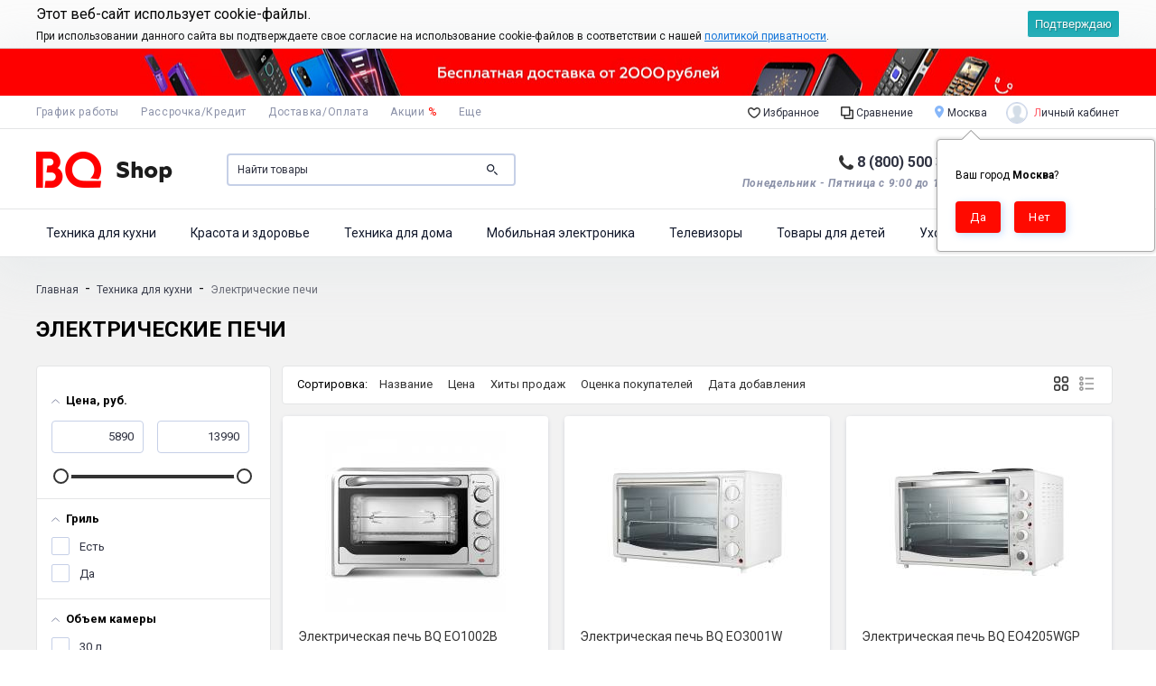

--- FILE ---
content_type: text/html; charset=utf-8
request_url: https://shop.bq.ru/tekhnika-dlya-kukhni/elektricheskie-pechi/
body_size: 35977
content:
<!DOCTYPE html>



<html class="color_scheme_boomerang font_family_google_roboto" lang="ru">

<head>
    
    <meta http-equiv="Content-Type" content="text/html; charset=utf-8"/>
    <meta name="viewport" content="width=device-width, initial-scale=1" />
    <meta http-equiv="x-ua-compatible" content="IE=edge">
    <meta name="wa-expert-hash" content="ed885d2233722b2b965055d67c1b56830d5409" />
    <meta name="cmsmagazine" content="0c181d308a526af5c43cfb3197ce59f6" />
    <meta name="google-site-verification" content="_E3lfv58EQUdpfptxzk-jnvbO4bIhLyVoFUy4jDe6fs" />
    
    <title>Электрические печи купить в интернет-магазине Официальный интернет-магазин BQ</title>
    <meta name="Keywords" content="Электрические печи" />
    <meta name="Description" content="Официальный интернет - магазин бренда BQ. Большой выбор бытовой техники для кухни, дома, персонального ухода, телевизоров, мобильной электроники и акустики. Доставка по России" />

        <link rel="shortcut icon" href="/favicon.ico"/>
            <!-- rss -->
                <link rel="alternate" type="application/rss+xml" title="Официальный интернет-магазин BQ" href="https://shop.bq.ru/action/rss/">    
    <!-- css -->
    <link href="/wa-data/public/site/themes/boomerang/boo.css?v1.0.3.1365" rel="stylesheet" type="text/css"/>
    <link href="/wa-content/font/ruble/arial/fontface.css" rel="stylesheet" type="text/css">    <link href="/wa-apps/shop/plugins/productsets/css/frontend.min.css?2.6.0" rel="stylesheet">
 
                                                    <link href='https://fonts.googleapis.com/css?family=Roboto:400,700,700italic,400italic&subset=latin,cyrillic' rel='stylesheet' type='text/css'>
    
    <!-- js -->
    <script src="/wa-content/js/jquery/jquery-1.11.1.min.js" ></script>
    <script src="/wa-content/js/jquery/jquery-migrate-1.2.1.min.js"></script>
    <script src="/wa-data/public/site/themes/boomerang/boo.js?v1.0.3.1365"></script>


    <script src="/wa-apps/shop/plugins/flexdiscount/js/flexdiscountFrontend.min.js?4.45.1"></script>
<script src="/wa-apps/shop/plugins/productsets/js/frontend.min.js?2.6.0"></script>
 


    <!-- shop app css -->
<link href="/wa-data/public/shop/themes/boomerang/boo.shop.css?v1.0.3.1365" rel="stylesheet" type="text/css">

<!-- js -->

<script src="/wa-content/js/jquery-plugins/jquery.cookie.js?v3.4.1"></script>
<script src="/wa-data/public/shop/themes/boomerang/boo.shop.js?v1.0.3.1365"></script>


    <link href="/wa-content/css/jquery-ui/base/jquery.ui.slider.css" rel="stylesheet" type="text/css">
    <script src="/wa-content/js/jquery-ui/jquery.ui.core.min.js?v3.4.1"></script>
    <script src="/wa-content/js/jquery-ui/jquery.ui.widget.min.js?v3.4.1"></script>
    <script src="/wa-content/js/jquery-ui/jquery.ui.mouse.min.js?v3.4.1"></script>
    <script src="/wa-content/js/jquery-ui/jquery.ui.slider.min.js?v3.4.1"></script>


<!-- plugin hook: 'frontend_head' -->

<style>i.icon16-flexdiscount.loading{background-image:url(https://shop.bq.ru/wa-apps/shop/plugins/flexdiscount/img/loading16.gif)}i.flexdiscount-big-loading{background:url(https://shop.bq.ru/wa-apps/shop/plugins/flexdiscount/img/loading.gif) no-repeat}.fl-is-loading > * { opacity: 0.3; }.fl-is-loading { position:relative }.fl-is-loading:after{ position:absolute; top:0;left:0;content:"";width:100%;height:100%; background:url(https://shop.bq.ru/wa-apps/shop/plugins/flexdiscount/img/loader2.gif) center center no-repeat}.fl-loader-2:after{ position:absolute; top:0;left:0;content:"";width:100%;height:100%; background:url(/wa-content/img/loading16.gif) center center no-repeat}i.icon16-flexdiscount{background-repeat:no-repeat;height:16px;width:16px;display:inline-block;text-indent:-9999px;text-decoration:none!important;vertical-align:top;margin:-.1em .25em 0 0}i.flexdiscount-big-loading{display:inline-block;width:32px;height:32px;margin:15px 0}.flexdiscount-coup-del-block,.flexdiscount-loader{display:none}.align-center{text-align:center}.flexdiscount-coup-result,.flexdiscount-form,.flexdiscount-price-block,.flexdiscount-user-affiliate,.flexdiscount-user-discounts{margin:10px 0}.flexdiscount-coup-result{color:green}.flexdiscount-coup-result.flexdiscount-error{color:red}.flexdiscount-max-affiliate,.flexdiscount-max-discount{font-size:1.5em;color:#c03;font-weight:600}.flexdiscount-coupon-delete:before{content:'x';padding:5px;-webkit-border-radius:50%;-moz-border-radius:50%;border-radius:50%;border:2px solid red;width:.5em;height:.5em;display:inline-block;text-align:center;line-height:.5em;margin-right:5px;font-size:1.3em;color:red;font-weight:700;vertical-align:middle}.flexdiscount-price-block{display:inline-block}.flexdiscount-product-discount{display:table}.flexdiscount-my-content>div{padding:10px}.flexdiscount-discounts-affiliate{color:#c03;background:#fff4b4;padding:5px 10px;border-radius:20px}/***********************
 *
 * ru: Блок Доступных скидок и бонусов
 * en: Available discount and bonuses
 *
************************/

/**
* Обертка
* Wrap
*/
.flexdiscount-available-discount { }
/**
* Блок вывода Доступных скидок и бонусов
* Available discount and bonuses
*/
.flexdiscount-alldiscounts { clear: none; background-color: #FFFFFF; border: 1px solid #DDDDDD; -webkit-border-radius: 4px; -moz-border-radius: 4px; border-radius: 4px; margin: 10px 0; }
/**
* Шапка
* Header block
*/
.flexdiscount-alldiscounts-heading { background: #fff4b4; text-transform: uppercase; -webkit-border-top-left-radius: 3px; -moz-border-top-left-radius: 3px; border-top-left-radius: 3px; -webkit-border-top-right-radius: 3px; -moz-border-top-right-radius: 3px; border-top-right-radius: 3px; padding: 10px 15px;}
/**
* Заголовок шапки
* Header text
*/
.flexdiscount-alldiscounts-heading .h3 { font-size: 14px; margin: 0; padding: 0; color: #444;}
/**
* Внутренний отступ основной части
* Padding of the block body
*/
.flexdiscount-alldiscounts-body, .flexdiscount-alldiscounts .flexdiscount-body { padding: 15px; }
/*
* Ширина таблицы
* Width table
*/
.flexdiscount-alldiscounts table { width: 100%; }
/*
* Внешний отступ неупорядоченных списков
* Margin of unordered lists
*/
.flexdiscount-alldiscounts ul { margin: 0; }
/*
* Стили таблицы
* Table styles
*/
.flexdiscount-alldiscounts .flexdiscount-table { border-left: 1px solid #000; border-top: 1px solid #000; width: 100%; margin: 0; }
/*
* Стили заголовков и ячеек таблицы
* Table cells styles
*/
.flexdiscount-alldiscounts .flexdiscount-table td, .flexdiscount-alldiscounts .flexdiscount-table th { color: #000; border: 1px solid #000; padding: 5px; }
.fl-discount-skus { margin-bottom: 10px; }
tr.fl-discount-skus td { padding: 10px 5px; }

/***********************
 *
 * ru: Блок Действующих скидок и бонусов
 * en: Product active discounts and bonuses
 *
************************/

/**
* Обертка
* Wrap
*/
.flexdiscount-product-discount { display: table; }
/**
* Блок вывода Действующих скидок и бонусов
* Product active discounts and bonuses block
*/
.flexdiscount-pd-block { background-color: #FFFFFF; border: 1px solid #DDDDDD; -webkit-border-radius: 4px; -moz-border-radius: 4px; border-radius: 4px; margin: 10px 0; }
/**
* Шапка
* Header block
*/
.flexdiscount-pd-block .flexdiscount-heading, #yourshop .flexdiscount-pd-block .flexdiscount-heading { background: #163bdb; text-transform: uppercase; border-color: #DDDDDD; color: #333333; -webkit-border-top-left-radius: 3px; -moz-border-top-left-radius: 3px; border-top-left-radius: 3px; -webkit-border-top-right-radius: 3px; -moz-border-top-right-radius: 3px; border-top-right-radius: 3px; padding: 10px 15px;}
/**
* Заголовок шапки
* Header text
*/
.flexdiscount-pd-block .flexdiscount-heading .h3 { font-size: 14px; margin: 0; padding: 0; color: #fff;}
/**
* Внутренний отступ основной части
* Padding of the block body
*/
.flexdiscount-pd-block .flexdiscount-body { padding: 15px; }
/*
* Внешний отступ неупорядоченных списков
* Margin of unordered lists
*/
.flexdiscount-pd-block ul { margin: 0; }
/*
* Стили таблицы
* Table styles
*/
.flexdiscount-pd-block .flexdiscount-table { border-left: 1px solid #000; border-top: 1px solid #000; width: 100%; margin: 0; }
/*
* Стили заголовков и ячеек таблицы
* Table cells styles
*/
.flexdiscount-pd-block .flexdiscount-table td, .flexdiscount-pd-block .flexdiscount-table th { color: #000; border: 1px solid #000; padding: 5px; }

/***********************
 *
 * ru: Активные скидок и бонусов
 * en: Active discounts and bonuses block
 *
************************/

/**
* Обертка
* Wrap
*/
.flexdiscount-user-discounts { }
/**
* Блок вывода активных скидок и бонусов
* Active discounts and bonuses block
*/
.flexdiscount-discounts { clear: both; overflow: hidden; background-color: #FFFFFF; border: 1px solid #ddd; margin: 10px 0; }
/**
* Шапка
* Header block
*/
.flexdiscount-discounts-heading { background: #eee; text-transform: uppercase; color: #333333; padding: 10px 15px; }
/**
* Заголовок шапки
* Header text
*/
.flexdiscount-discounts-heading .h3 { font-size: 14px; margin: 0; color: #444; }
/**
* Внутренний отступ основной части
* Padding of the block body
*/
.flexdiscount-discounts-body { padding: 0; }
/*
* Ширина таблицы
* Width table
*/
.flexdiscount-discounts table { width: 100%; }
/*
* Стили неупорядоченных списков
* Styles of unordered lists
*/
.flexdiscount-discounts-body ul { list-style: none; padding: 0; margin: 0; }
.flexdiscount-discounts-body li { padding: 10px 15px; background-color: #fefce3; margin: 5px 0; }
/*
* Стили для размера скидки
* Styles for discount
*/
.flexdiscount-discounts-price { color: #e8385c; display: inline-block; }

/***********************
 *
 * ru: Дополнительная форма ввода купонов
 * en: Additional coupon form
 *
************************/

/*
* Цвет сообщения о успешно введенном купоне
* Message color about successfully entered coupon
*/
.flexdiscount-coup-result { color: green; }
/*
* Цвет сообщения о неверно введенном купоне
* Message color about incorrectly entered coupon
*/
.flexdiscount-coup-result.flexdiscount-error { color: #ff0000; }
/**
* Крестик удаления купона
* Delete coupon cross
*/
.flexdiscount-coupon-delete:before { content: 'x'; padding: 5px; -webkit-border-radius: 50%; -moz-border-radius: 50%; border-radius: 50%; border: 2px solid #ff0000; width: .5em; height: .5em; display: inline-block; text-align: center; line-height: .5em; margin-right: 5px; font-size: 1.3em; color: #ff0000; font-weight: bold; vertical-align: middle; }

/***********************
 *
 * ru: Блок правил запрета
 * en: Deny discounts block
 *
************************/

/**
* Обертка
* Wrap
*/
.flexdiscount-deny-discount { }
/**
* Блок вывода правил запрета
* Deny discounts block
*/
.flexdiscount-denydiscounts { clear: none; background-color: #FFFFFF; border: 1px solid #DDDDDD; -webkit-border-radius: 4px; -moz-border-radius: 4px; border-radius: 4px; margin: 10px 0; }
/**
* Шапка
* Header block
*/
.flexdiscount-denydiscounts-heading { background: #ff0000; text-transform: uppercase; -webkit-border-top-left-radius: 3px; -moz-border-top-left-radius: 3px; border-top-left-radius: 3px; -webkit-border-top-right-radius: 3px; -moz-border-top-right-radius: 3px; border-top-right-radius: 3px; padding: 10px 15px;}
/**
* Заголовок шапки
* Header text
*/
.flexdiscount-denydiscounts-heading .h3 { font-size: 14px; margin: 0; padding: 0; color: #fff;}
/**
* Внутренний отступ основной части
* Padding of the block body
*/
.flexdiscount-denydiscounts-body, .flexdiscount-denydiscounts .flexdiscount-body { padding: 15px; }
/*
* Ширина таблицы
* Width table
*/
.flexdiscount-denydiscounts table { width: 100%; }
/*
* Внешний отступ неупорядоченных списков
* Margin of unordered lists
*/
.flexdiscount-denydiscounts ul { margin: 0; }
/*
* Стили таблицы
* Table styles
*/
.flexdiscount-denydiscounts .flexdiscount-table { border-left: 1px solid #000; border-top: 1px solid #000; width: 100%; margin: 0; }
/*
* Стили заголовков и ячеек таблицы
* Table cells styles
*/
.flexdiscount-denydiscounts .flexdiscount-table td, .flexdiscount-denydiscounts .flexdiscount-table th { color: #000; border: 1px solid #000; padding: 5px; }

/***********************
 *
 * ru: Блок цены со скидкой
 * en: Block of price with discount
 *
************************/

/*
* Обертка
* Wrap
*/
.flexdiscount-price-block { display: inline-block; }

/***********************
 *
 * ru: Скидки в личном кабинете
 * en: Discounts in customer account
 *
************************/

/*
* Обертка
* Wrap
*/
.flexdiscount-my-content > div { padding: 10px; }

/***********************
 *
 * ru: Остальные стили
 * en: Other styles
 *
************************/

/*
* Бонусы
* Bonuses
*/
.flexdiscount-discounts-affiliate { color: #c03; background: #fff4b4; padding: 5px 10px; border-radius: 20px; }
/**
* Максимальное значение скидок и бонусов в блоках Доступных и Действующих скидок
* Maximum value of discount and bonuses in Available discounts block and Product discounts block
*/
.flexdiscount-max-discount, .flexdiscount-max-affiliate { font-size: 1.3em; color: #c03; font-weight: 600; }</style><script>$(function() {$.flexdiscountFrontend = new FlexdiscountPluginFrontend({urls: {couponAddUrl: '/flexdiscount/couponAdd/',updateDiscountUrl: '/flexdiscount/update/',refreshCartUrl: '/flexdiscount/cartUpdate/',deleteUrl: '/flexdiscount/couponDelete/',cartSaveUrl: {shop: '/cart/save/',plugin: '/my/'},cartDeleteUrl: {shop: '/cart/delete/',plugin: '/my/'},cartAddUrl: {shop: '/cart/add/',plugin: '/my/'}},updateInfoblocks: 0,hideDefaultAffiliateBlock: '',ss8forceUpdate: '0',addAffiliateBlock: 0,loaderType: 'loader1',locale: 'ru_RU',settings: {"enable_frontend_cart_hook":1},ss8UpdateAfterPayment: 0,shopVersion: '11.1.0.1032'});});</script><script>(function ($) {$(function ($) {$.productsets.init({PLUGIN_URL: '/wa-apps/shop/plugins/productsets/',urls: {"buy":"\/productsets\/buy\/","load":"\/productsets\/load\/","getProductSkus":"\/productsets\/getProductSkus\/","cartPage":"\/cart\/"},currency: {"code":"RUB","sign":"\u0440\u0443\u0431.","sign_html":"<span class=\"ruble\">\u20bd<\/span>","sign_position":1,"sign_delim":" ","decimal_point":",","frac_digits":"2","thousands_sep":" "},attr: {sliderArrow: 'data-productsets-bsa',sliderWrapArrow: 'data-productsets-bsab',skusPopupBundleBlock: 'data-productsets-spbb',skusPopupBundleHeader: 'data-productsets-sphb',skusPopupBundleClose: 'data-productsets-spclb',skusPopupBundleContent: 'data-productsets-spcb',skusPopupUserBundleBlock: 'data-productsets-spbu',skusPopupUserBundleClose: 'data-productsets-spclu',skusPopupUserBundleHeader: 'data-productsets-sphu',skusPopupUserBundleContent: 'data-productsets-spcu',successPopupBundleBlock: 'data-productsets-sucpbb',successPopupContentBundle: 'data-productsets-sucpcb',successPopupTickBundle: 'data-productsets-sucptb',successPopupLinkBundle: 'data-productsets-sucplb',successPopupButtonBundle: 'data-productsets-sucpbutb',successPopupCloseBundle: 'data-productsets-sucpclb',successPopupCloseUserBundle: 'data-productsets-sucpclu',successPopupButtonUserBundle: 'data-productsets-sucpbutu',successPopupLinkUserBundle: 'data-productsets-sucplu',successPopupTickUserBundle: 'data-productsets-sucptu',successPopupContentUserBundle: 'data-productsets-sucpcu',successPopupUserBundleBlock: 'data-productsets-sucpbu'},localeStrings: {"":"project-id-version: shop/plugins/productsets\npot-creation-date: 2020-01-28T19:00:32.705Z\nlast-translator: shop/plugins/productsets\nlanguage-team: shop/plugins/productsets\nmime-version: 1.0\ncontent-type: text/plain; charset=utf-8\ncontent-transfer-encoding: 8bit\nplural-forms: nplurals=3; plural=((((n%10)==1)&&((n%100)!=11))?(0):(((((n%10)>=2)&&((n%10)<=4))&&(((n%100)<10)||((n%100)>=20)))?(1):2));\n","The set is empty":"Набор пустой","Something wrong!":"Что-то пошло не так!","Products has been successfully added to the cart":"Товары были успешно добавлены в корзину","Continue shopping":"Продолжить покупки","Proceed to checkout":"Оформить заказ","Select product sku":"Выбрать вариант товара","1 product":["{n} товар","{n} товара","{n} товаров"],"This product is already selected":"Товар уже выбран","Product with the selected option combination is not available for purchase":"Товар с выбранными характеристиками не доступен для заказа","Minimal quantity of products is":"Минимальное количество товаров","Maximal quantity of products is":"Максимальное количество товаров","Select another product":"Выберите другой товар","delete":"удалить"}
,locale: "ru_RU"})});})(jQuery)</script>
    <link href="/wa-data/public/shop/plugins/pnotice/css/pnotice.css?v1.4.3-7816618680" rel="stylesheet" />
    <script src="/wa-data/public/shop/plugins/pnotice/js/pnotice.js?v1.4.3-7816618680"></script><link href='/wa-apps/shop/plugins/cityselect/css/suggestions.20.min.css?v=2.0.4' rel='stylesheet'><script src='/wa-apps/shop/plugins/cityselect/js/jquery.suggestions.20.min.js?v2.0.4'></script><link href='/wa-apps/shop/plugins/cityselect/css/frontend.min.css?v=2.0.4' rel='stylesheet'><script src='/wa-apps/shop/plugins/cityselect/js/frontend.min.js?v=2.0.4'></script><script>function init_shop_cityselect(){
shop_cityselect.location={"country":"rus","city":"\u041c\u043e\u0441\u043a\u0432\u0430","region":"77","zip":"101000","constraints_street":"","need_detect":true};
shop_cityselect.route_params={"app":"shop","_name":"\u041e\u0444\u0438\u0446\u0438\u0430\u043b\u044c\u043d\u044b\u0439 \u0438\u043d\u0442\u0435\u0440\u043d\u0435\u0442-\u043c\u0430\u0433\u0430\u0437\u0438\u043d BQ","theme":"boomerang","theme_mobile":"boomerang","checkout_version":"1","locale":"ru_RU","title":"\u041e\u0444\u0438\u0446\u0438\u0430\u043b\u044c\u043d\u044b\u0439 \u0438\u043d\u0442\u0435\u0440\u043d\u0435\u0442-\u043c\u0430\u0433\u0430\u0437\u0438\u043d BQ","meta_keywords":"\u0442\u0435\u043b\u0435\u0444\u043e\u043d BQ, \u043f\u0430\u0440\u043e\u0432\u0430\u044f \u0448\u0432\u0430\u0431\u0440\u0430 bq \u043f\u044b\u043b\u0435\u0441\u043e\u0441 bq, \u0431\u0435\u0441\u043f\u0440\u043e\u0432\u043e\u0434\u043d\u043e\u0439 \u043f\u044b\u043b\u0435\u0441\u043e\u0441 bq, \u0442\u0435\u043b\u0435\u0432\u0438\u0437\u043e\u0440 bq, bq \u0433\u0440\u0438\u043b\u044c, \u043f\u043b\u0430\u043d\u0435\u0442\u0430\u0440\u043d\u044b\u0439 \u043c\u0438\u043a\u0441\u0435\u0440 bq, \u043a\u043e\u0444\u0435\u0432\u0430\u0440\u043a\u0430 bq, \u0432\u0430\u0444\u0435\u043b\u044c\u043d\u0438\u0446\u0430 bq, \u0438\u0437\u043c\u0435\u043b\u044c\u0447\u0438\u0442\u0435\u043b\u044c bq, \u0431\u043b\u0435\u043d\u0434\u0435\u0440 bq, \u0430\u043a\u043a\u0443\u043c\u0443\u043b\u044f\u0442\u043e\u0440 bq, bq \u043a\u043d\u043e\u043f\u043e\u0447\u043d\u044b\u0439, \u043f\u043b\u0430\u043d\u0448\u0435\u0442 bq, \u0441\u043c\u0430\u0440\u0442\u0444\u043e\u043d bq, bq \u0445\u0430\u0440\u0430\u043a\u0442\u0435\u0440\u0438\u0441\u0442\u0438\u043a\u0438, bq \u043e\u0431\u0437\u043e\u0440","meta_description":"\u041e\u0444\u0438\u0446\u0438\u0430\u043b\u044c\u043d\u044b\u0439 \u0438\u043d\u0442\u0435\u0440\u043d\u0435\u0442-\u043c\u0430\u0433\u0430\u0437\u0438\u043d \u043f\u0440\u043e\u0438\u0437\u0432\u043e\u0434\u0438\u0442\u0435\u043b\u044f \u0431\u044b\u0442\u043e\u0432\u043e\u0439 \u0442\u0435\u0445\u043d\u0438\u043a\u0438 \u0434\u043b\u044f \u043a\u0443\u0445\u043d\u0438 \u0438 \u0434\u043e\u043c\u0430, \u043f\u0435\u0440\u0441\u043e\u043d\u0430\u043b\u044c\u043d\u043e\u0433\u043e \u0443\u0445\u043e\u0434\u0430, \u0442\u0435\u043b\u0435\u0432\u0438\u0437\u043e\u0440\u043e\u0432, \u043f\u043b\u0430\u043d\u0448\u0435\u0442\u043e\u0432, \u0441\u043c\u0430\u0440\u0442\u0444\u043e\u043d\u043e\u0432 \u0438 \u043c\u043e\u0431\u0438\u043b\u044c\u043d\u044b\u0445 \u0442\u0435\u043b\u0435\u0444\u043e\u043d\u043e\u0432.","og_title":"","og_image":"","og_video":"","og_description":"","og_type":"","og_url":"","url_type":"2","products_per_page":"","type_id":["14","2","3","4","5","6","8","10","13","15","16","17","18","19","27","28","30","31","32","33","36","37","38","39","40","41","42","44","47","48","50","51","53","55","56","58","63","64","67",70,72,73,76,78],"currency":"RUB","public_stocks":"0","drop_out_of_stock":"1","payment_id":["2","20","36","38","31","34"],"shipping_id":["21","22","52","53","64","66"],"checkout_storefront_id":"71012c6a37c00ac43793b7a89cc90d07","module":"frontend","action":"category","category_id":"151","cityselect__url":"tekhnika-dlya-kukhni\/elektricheskie-pechi\/"};
shop_cityselect.countries=[];
shop_cityselect.iso2to3={"RU":"rus"};
shop_cityselect.language='ru';
shop_cityselect.init('79cd26c98bdfe3697f3183d896c7c84619c10fb0','/','/wa-apps/shop/plugins/cityselect/js/fancybox/','city-settlement','auto',1,1,0);
        } if (typeof shop_cityselect !== 'undefined') { init_shop_cityselect() } else { $(document).ready(function () { init_shop_cityselect() }) }</script>    <link rel="stylesheet" href="/wa-apps/shop/plugins/buy1click/assets/frontend.bundle.css?v=1.29.7" />
    <link rel="stylesheet" href="/wa-apps/shop/plugins/buy1click/css/buy1click.css?v=1.29.7" />
    <link rel="stylesheet" href="/wa-apps/shop/plugins/buy1click/css/style_shop.bq.ru__.css?v=1.29.7" />
    <script>
        window.shop_buy1click_config = {"wa_url":"\/","form_url":"\/buy1click\/form\/","update_form_url":"\/buy1click\/update_state\/","send_form_url":"\/buy1click\/send_form\/","ping_form_url":"\/buy1click\/ping_form\/","close_form_url":"\/buy1click\/close\/","send_channel_address_url":"\/buy1click\/request_channel_code\/","send_channel_code_url":"\/buy1click\/validate_channel_code\/","is_increase_plugin_enabled":false};
    </script>
    <script src="/wa-apps/shop/plugins/buy1click/assets/frontend.bundle.js?v=1.29.7" defer></script>
    <script src="/wa-apps/shop/plugins/buy1click/js/buy1click.js?v=1.29.7" defer></script>
<script type="text/javascript" src="/dp-plugin/config/?v1.22.0"></script><script type="application/ld+json">
{"@context":"http:\/\/schema.org","@type":"BreadcrumbList","itemListElement":[{"@type":"ListItem","position":1,"item":{"@id":"\/","name":"\u041e\u0444\u0438\u0446\u0438\u0430\u043b\u044c\u043d\u044b\u0439 \u0438\u043d\u0442\u0435\u0440\u043d\u0435\u0442-\u043c\u0430\u0433\u0430\u0437\u0438\u043d BQ"}},{"@type":"ListItem","position":2,"item":{"@id":"\/tekhnika-dlya-kukhni\/","name":"\u0422\u0435\u0445\u043d\u0438\u043a\u0430 \u0434\u043b\u044f \u043a\u0443\u0445\u043d\u0438"}},{"@type":"ListItem","position":3,"item":{"@id":"https:\/\/shop.bq.ru\/tekhnika-dlya-kukhni\/elektricheskie-pechi\/","name":"\u042d\u043b\u0435\u043a\u0442\u0440\u0438\u0447\u0435\u0441\u043a\u0438\u0435 \u043f\u0435\u0447\u0438"}}]}
</script>

<script type="application/ld+json">
{"@context":"http:\/\/schema.org\/","@type":"OfferCatalog","name":"\u042d\u043b\u0435\u043a\u0442\u0440\u0438\u0447\u0435\u0441\u043a\u0438\u0435 \u043f\u0435\u0447\u0438","image":"","description":"","itemListElement":[{"@type":"Offer","name":"\u042d\u043b\u0435\u043a\u0442\u0440\u0438\u0447\u0435\u0441\u043a\u0430\u044f \u043f\u0435\u0447\u044c BQ EO1002B","description":"","url":"\/tekhnika-dlya-kukhni\/elektricheskie-pechi\/3068\/","price":8990,"priceCurrency":"RUB","image":"https:\/\/shop.bq.ru\/wa-data\/public\/shop\/products\/68\/30\/3068\/images\/9643\/9643.750x0.jpg","availability":"https:\/\/schema.org\/InStock"},{"@type":"Offer","name":"\u042d\u043b\u0435\u043a\u0442\u0440\u0438\u0447\u0435\u0441\u043a\u0430\u044f \u043f\u0435\u0447\u044c BQ EO3001W","description":"","url":"\/tekhnika-dlya-kukhni\/elektricheskie-pechi\/1805\/","price":5890,"priceCurrency":"RUB","image":"https:\/\/shop.bq.ru\/wa-data\/public\/shop\/products\/05\/18\/1805\/images\/6054\/6054.750x0.jpg","availability":"http:\/\/schema.org\/OutOfStock"},{"@type":"Offer","name":"\u042d\u043b\u0435\u043a\u0442\u0440\u0438\u0447\u0435\u0441\u043a\u0430\u044f \u043f\u0435\u0447\u044c BQ EO4205WGP","description":"","url":"\/tekhnika-dlya-kukhni\/elektricheskie-pechi\/1806\/","price":10990,"priceCurrency":"RUB","image":"https:\/\/shop.bq.ru\/wa-data\/public\/shop\/products\/06\/18\/1806\/images\/6047\/6047.750x0.jpg","availability":"http:\/\/schema.org\/OutOfStock"},{"@type":"Offer","name":"\u042d\u043b\u0435\u043a\u0442\u0440\u0438\u0447\u0435\u0441\u043a\u0430\u044f \u043f\u0435\u0447\u044c BQ EO3002BG","description":"","url":"\/tekhnika-dlya-kukhni\/elektricheskie-pechi\/1807\/","price":6790,"priceCurrency":"RUB","image":"https:\/\/shop.bq.ru\/wa-data\/public\/shop\/products\/07\/18\/1807\/images\/6049\/6049.750x0.jpg","availability":"http:\/\/schema.org\/OutOfStock"},{"@type":"Offer","name":"\u042d\u043b\u0435\u043a\u0442\u0440\u0438\u0447\u0435\u0441\u043a\u0430\u044f \u043f\u0435\u0447\u044c BQ EO3003WGP","description":"","url":"\/bytovaya-tekhnika\/elektricheskaya-pech-bq-eo3003wgp\/","price":8590,"priceCurrency":"RUB","image":"https:\/\/shop.bq.ru\/wa-data\/public\/shop\/products\/25\/21\/2125\/images\/6878\/6878.750x0.jpg","availability":"http:\/\/schema.org\/OutOfStock"},{"@type":"Offer","name":"\u042d\u043b\u0435\u043a\u0442\u0440\u0438\u0447\u0435\u0441\u043a\u0430\u044f \u043f\u0435\u0447\u044c BQ EO4204BG","description":"","url":"\/bytovaya-tekhnika\/elektricheskaya-pech-bq-eo4204bg\/","price":9890,"priceCurrency":"RUB","image":"https:\/\/shop.bq.ru\/wa-data\/public\/shop\/products\/26\/21\/2126\/images\/6882\/6882.750x0.jpg","availability":"http:\/\/schema.org\/OutOfStock"},{"@type":"Offer","name":"\u042d\u043b\u0435\u043a\u0442\u0440\u0438\u0447\u0435\u0441\u043a\u0430\u044f \u043f\u0435\u0447\u044c BQ EO2001W","description":"","url":"\/tekhnika-dlya-kukhni\/elektricheskie-pechi\/3058\/","price":10990,"priceCurrency":"RUB","image":"https:\/\/shop.bq.ru\/wa-data\/public\/shop\/products\/58\/30\/3058\/images\/9628\/9628.750x0.jpg","availability":"http:\/\/schema.org\/OutOfStock"},{"@type":"Offer","name":"\u042d\u043b\u0435\u043a\u0442\u0440\u0438\u0447\u0435\u0441\u043a\u0430\u044f \u043f\u0435\u0447\u044c BQ EO2002B","description":"","url":"\/tekhnika-dlya-kukhni\/elektricheskie-pechi\/3069\/","price":13990,"priceCurrency":"RUB","image":"https:\/\/shop.bq.ru\/wa-data\/public\/shop\/products\/69\/30\/3069\/images\/9644\/9644.750x0.png","availability":"http:\/\/schema.org\/OutOfStock"}]}
</script>




<link href="/wa-data/public/shop/themes/boomerang/jquerycountdowntimer/css/jquery.countdownTimer.css" rel="stylesheet" type="text/css">
<script src="/wa-data/public/shop/themes/boomerang/jquerycountdowntimer/jquery.countdownTimer.min.js?v=3.4.1"></script>



    <meta property="og:type" content="article">
<meta property="og:url" content="https://shop.bq.ru/tekhnika-dlya-kukhni/elektricheskie-pechi/">
<meta property="og:title" content="Электрические печи купить в интернет-магазине Официальный интернет-магазин BQ">
<meta property="og:description" content="Официальный интернет - магазин бренда BQ. Большой выбор бытовой техники для кухни, дома, персонального ухода, телевизоров, мобильной электроники и акустики. Доставка по России">
<!-- Yandex.Metrika counter -->
<script type="text/javascript" >
   (function(m,e,t,r,i,k,a){m[i]=m[i]||function(){(m[i].a=m[i].a||[]).push(arguments)};
   m[i].l=1*new Date();k=e.createElement(t),a=e.getElementsByTagName(t)[0],k.async=1,k.src=r,a.parentNode.insertBefore(k,a)})
   (window, document, "script", "https://mc.yandex.ru/metrika/tag.js", "ym");

   ym(47075361, "init", {
        clickmap:true,
        trackLinks:true,
        accurateTrackBounce:true,
        webvisor:true,
        trackHash:true,
        ecommerce:"dataLayer"
   });
</script>
<!-- /Yandex.Metrika counter --> 

    <!-- custom colors -->
    <style>
                                                                                                                    footer.globalfooter{ background: #505050; }
            .hint.footer-note{ background: rgba(255,255,255,0.2); }
            footer.globalfooter .appfooter .container{ border-top: 1px solid rgba(255,255,255,0.2); }
                            footer.globalfooter .footer-block a.h4{ color: #fff !important; }
            .hint.footer-note,
            .currency-toggle select,
            footer.globalfooter .poweredby,
            .appfooter .copyright{ color: #fff; }
            .currency-toggle i svg{ fill: #fff; }
                            footer.globalfooter .footer-block a,
            footer.globalfooter .footer-block a:visited{ color: #B4D1DF; }
            .appfooter .copyright a,
            footer.globalfooter .poweredby a{ color: #B4D1DF; }
            footer.globalfooter .phone-wrap a{ color: #B4D1DF; }
            footer.globalfooter .footer-block a:hover{ color: var(--red-color);}
                                                                            .slider .home-carousel.withfig li .image .img-circles .c1{ background: #F9AD01; }
            .slider .home-carousel.withfig li .image .img-circles .c2{ background: #F9AD01; }
            .slider .home-carousel.withfig li .image .img-circles .c3{ background: #F9AD01; }
                            .slider .container{ background: #deddf6; }
                            .slider .container{ background: #deddf6; background-image: linear-gradient(to right top, #deddf6,#f8f9ff);}
                            .owl-carousel.home-carousel.product-slider.withfig li .inner .li-misc .h3{ color: #100f50; }
            .owl-carousel.home-carousel.product-slider.withfig li .inner .li-misc{ color: #100f50; }
            .owl-carousel.home-carousel.product-slider.withfig li .inner .li-misc .features{ color: #100f50; }
            .slider .home-carousel.withfig li .li-misc .price{ color: #100f50; }
                                                    </style>

    <!--[if lt IE 9]>
    <script>
    document.createElement('header');
    document.createElement('nav');
    document.createElement('section');
    document.createElement('article');
    document.createElement('aside');
    document.createElement('footer');
    document.createElement('figure');
    document.createElement('hgroup');
    document.createElement('menu');
    </script>
    <![endif]-->
    
    <!-- Инициализация vk login -->
    <script async src="//vk.com/js/api/openapi.js?168"></script>
    
</head>
<body class="boo   will-fix">
    
    <div id="site-wrap">
        
        
<div class="side-menu hide-on-desk ">
    <div class="inner">
                <div class="auth-wrap coll-t">
            <!-- user auth -->
            <a class="auth-link">
                <i class="icon24 userpic20 float-left" style="background-image: url('/wa-content/img/userpic96@2x.jpg');"></i> 
                <span>Личный кабинет</span>
            </a>
            <div class="close-btn"></div>
            <ul class="auth">
                                    <li>
                        <a href="/login/" class="not-visited">
                            <i class="login-icon coll-m">
                                <svg fill="#39C58B" version="1.1" viewBox="0 0 14 20" xmlns="http://www.w3.org/2000/svg">
                                <g transform="translate(-183 -420)">
                                <g transform="translate(20 20)">
                                <path d="m170 412c0.552 0 1 0.448 1 1s-0.448 1-1 1-1-0.448-1-1 0.448-1 1-1zm0 4c1.654 0 3-1.346 3-3s-1.346-3-3-3-3 1.346-3 3 1.346 3 3 3zm5 1c0 0.552-0.448 1-1 1h-8c-0.552 0-1-0.448-1-1v-8c0-0.552 0.448-1 1-1h8c0.552 0 1 0.448 1 1v8zm-7-11v-1.868c0-0.798 0.417-1.571 1.133-1.923 1.22-0.6 2.407 0.182 2.761 1.188 0.132 0.375 0.514 0.603 0.911 0.603 0.68 0 1.188-0.678 0.944-1.313-0.697-1.819-2.754-3.23-4.969-2.483-1.708 0.576-2.78 2.282-2.78 4.084v1.712c-1.657 0-3 1.343-3 3v8c0 1.657 1.343 3 3 3h8c1.657 0 3-1.343 3-3v-8c0-1.657-1.343-3-3-3h-6z"/>
                                </g>
                                </g>
                                </svg>

                            </i>
                            Вход
                        </a>
                    </li>
                    <li>
                        <a href="/signup/" class="not-visited">
                            <i class="reg-icon coll-m">
                                <svg fill="#4886FF" version="1.1" viewBox="0 0 20 20" xmlns="http://www.w3.org/2000/svg">
                                <g transform="translate(-180 -20)">
                                <g transform="translate(20 20)">
                                <path d="m166.67 5.726l-4e-3 3e-3c-0.403 0.375-0.425 1.006-0.049 1.408l0.957 1.021c0.299 0.32 0.072 0.842-0.365 0.842h-6.212c-0.553 0-1 0.448-1 1s0.447 1 1 1h6.197c0.44 0 0.665 0.527 0.361 0.845l-0.928 0.974c-0.382 0.399-0.364 1.033 0.039 1.41 0.399 0.374 1.026 0.355 1.402-0.043l2.689-2.848c0.73-0.774 0.727-1.984-7e-3 -2.753l-2.686-2.816c-0.375-0.393-0.996-0.412-1.394-0.043m11.549-5.726h-6.445c-0.977 0-1.777 0.68-1.777 2.111v0.896c0 0.548 0.444 0.993 0.993 0.993h0.013c0.549 0 0.994-0.445 0.994-0.993v-0.014c0-0.548 0.444-0.993 0.993-0.993h4.013c0.549 0 0.994 0.445 0.994 0.993v14.014c0 0.548-0.445 0.993-0.994 0.993h-4.013c-0.549 0-0.993-0.445-0.993-0.993v-0.014c0-0.548-0.445-0.993-0.994-0.993h-0.013c-0.549 0-0.993 0.445-0.993 0.993v1.118c0 1.182 0.847 1.889 1.777 1.889h6.445c0.982 0 1.778-0.796 1.778-1.778v-0.111-16.333c0-0.982-0.796-1.778-1.778-1.778"/>
                                </g>
                                </g>
                                </svg>

                            </i>
                            Регистрация
                        </a>
                    </li>
                                <li>
                                        <!-- cart -->
                                                            <div class="cart empty">
                         <a href="/cart/" class="cart-summary">
                             <i class="cart-icon coll-m">
                                 <svg width="16px" height="16px" viewBox="0 0 16 16" version="1.1" xmlns="http://www.w3.org/2000/svg" xmlns:xlink="http://www.w3.org/1999/xlink" fill="#FF5C67">
                                <g transform="translate(-874.000000, -61.000000)">
                                <g>
                                <g id="mid-header3" transform="translate(0.000000, 49.000000)">
                                <g id="cart-wrap3" transform="translate(874.000000, 12.000000)">
                                <path d="M16,0 L11.2,0 L11.2,9.6 L3.2,9.6 L3.2,4.8 L8,4.8 L8,3.2 L1.6,3.2 L1.6,11.3472 C0.6696,11.6776 0,12.5568 0,13.6 C0,14.9256 1.0744,16 2.4,16 C3.7256,16 4.8,14.9256 4.8,13.6 C4.8,12.5568 4.1304,11.6776 3.2,11.3472 L3.2,11.2 L11.2,11.2 L11.2,11.3472 C10.2696,11.6776 9.6,12.5568 9.6,13.6 C9.6,14.9256 10.6744,16 12,16 C13.3256,16 14.4,14.9256 14.4,13.6 C14.4,12.5568 13.7304,11.6776 12.8,11.3472 L12.8,1.6 L16,1.6 L16,0 Z M2.4,12.7608 L2.664,12.8544 C2.9312,12.9496 3.2,13.2168 3.2,13.6 C3.2,14.0408 2.8408,14.4 2.4,14.4 C1.9592,14.4 1.6,14.0408 1.6,13.6 C1.6,13.2168 1.8688,12.9496 2.136,12.8544 L2.4,12.7608 L2.4,12.7608 Z M12,12.7608 L12.264,12.8544 C12.5312,12.9496 12.8,13.2168 12.8,13.6 C12.8,14.0408 12.4408,14.4 12,14.4 C11.5592,14.4 11.2,14.0408 11.2,13.6 C11.2,13.2168 11.4688,12.9496 11.736,12.8544 L12,12.7608 L12,12.7608 Z" transform="translate(8.000000, 8.000000) scale(-1, 1) translate(-8.000000, -8.000000) "></path>
                                </g>
                                </g>
                                </g>
                                </g>
                                </svg>
                             </i>
                             <div class="cart-total-wrap coll-m">
                                    <div class="cart-prod coll-m">Корзина</div>
                             </div>
                             <span  class="cart-count coll-m">0</span>
                         </a>
                    </div>
                                    </li>
                                                <li>
                    <a href="/compare/">
                        <i class="compare-icon coll-m">
                            <svg version="1.1" viewBox="0 0 16 16" xmlns="http://www.w3.org/2000/svg" fill="#4886FF">
                            <g transform="translate(-657 -10)" >
                            <g transform="translate(0 6)">
                            <g transform="translate(657 4)">
                            <path d="m14.4 13.809c0 0.44-0.3064 0.5912-0.7464 0.5912h-7.2c-0.44 0-0.8536-0.1512-0.8536-0.5912v-1.8088h5.2536c0.6624 0 1.1464-0.3288 1.1464-0.9912v-5.4088h1.6536c0.4416 0 0.7464 0.5672 0.7464 1.0088v7.2zm-11.946-3.4088c-0.44 0-0.8536-0.1512-0.8536-0.5912v-7.2c0-0.4416 0.4112-1.0088 0.8536-1.0088h7.2c0.4416 0 0.7464 0.5672 0.7464 1.0088v7.2c0 0.44-0.3064 0.5912-0.7464 0.5912h-7.2zm12.4-6.4h-2.8536v-2.5912c0-0.6624-0.484-1.4088-1.1464-1.4088h-9.6c-0.66 0-1.2536 0.7488-1.2536 1.4088v9.6c0 0.66 0.5936 0.9912 1.2536 0.9912h2.7464v3.0088c0 0.66 0.5936 0.9912 1.2536 0.9912h9.6c0.6624 0 1.1464-0.3288 1.1464-0.9912v-9.6c0-0.6624-0.484-1.4088-1.1464-1.4088z"/>
                            </g>
                            </g>
                            </g>
                            </svg>
                        </i>
                        Сравнение
                    </a>
                </li>
                                                <li>
                    <a href="https://shop.bq.ru/search/?get=favorites" rel="nofollow">
                        <i class="fav-icon coll-m">
                            <svg version="1.1" viewBox="0 0 16 13" xmlns="http://www.w3.org/2000/svg" fill="#4886FF">
                            <g transform="translate(-770 -12)">
                            <g transform="translate(0 6)">
                            <g transform="translate(770 6)">
                            <path d="m9.5943 10.679c-0.43839 0.37265-1.0016 0.57816-1.5863 0.57816-0.58398 0-1.1488-0.20472-1.6047-0.58936-2.8751-2.4222-4.7054-3.7073-4.8006-6.343-0.099997-2.7893 2.9559-3.8088 4.8294-1.517 0.37919 0.46301 0.94877 0.7285 1.5631 0.7285 0.61998 0 1.1936-0.26869 1.5735-0.7373 1.8327-2.2551 4.9702-1.2947 4.827 1.6073-0.128 2.5813-2.0287 3.9144-4.8014 6.2726m-1.2848-8.8308c-0.078397 0.096761-0.19679 0.14554-0.31439 0.14554-0.1152 0-0.22959-0.047181-0.30639-0.14074-2.8343-3.4666-7.8389-1.7401-7.6853 2.5254 0.1224 3.3946 2.5287 5.0771 5.3622 7.4642 0.75757 0.63814 1.6999 0.95721 2.6423 0.95721 0.94477 0 1.8887-0.32067 2.6447-0.96361 2.8023-2.3838 5.1782-4.0551 5.3406-7.357 0.21599-4.3606-4.8566-6.1119-7.6837-2.6309"/>
                            </g>
                            </g>
                            </g>
                            </svg>
                        </i>
                        Избранное
                    </a>
                </li>
                                                            </ul>
        </div>
                            <div class="departments">
                <ul class="menu-v popcats"><li class="collapsible"><a href="/tekhnika-dlya-kukhni/" title="Техника для кухни">Техника для кухни</a><i></i><ul class="menu-v"><li><a href="/tekhnika-dlya-kukhni/ovoshcherezka/" title="Овощерезка">Овощерезка</a><i></i></li><li><a href="/tekhnika-dlya-kukhni/aerogrili/" title="Аэрогрили">Аэрогрили</a><i></i></li><li><a href="/tekhnika-dlya-kukhni/kofeynye-stantsii/" title="Кофейные станции">Кофейные станции</a><i></i></li><li><a href="/tekhnika-dlya-kukhni/kukhonnye-vesy/" title="Кухонные весы">Кухонные весы</a><i></i></li><li><a href="/tekhnika-dlya-kukhni/sushilki/" title="Сушилки">Сушилки</a><i></i></li><li><a href="/tekhnika-dlya-kukhni/elektroshashlychnitsy/" title="Электрошашлычницы">Электрошашлычницы</a><i></i></li><li><a href="/tekhnika-dlya-kukhni/myasorubki/" title="Мясорубки">Мясорубки</a><i></i></li><li><a href="/tekhnika-dlya-kukhni/grili/" title="Грили">Грили</a><i></i></li><li><a href="/tekhnika-dlya-kukhni/pribory-dlya-vypechki/" title="Приборы для выпечки">Приборы для выпечки</a><i></i></li><li><a href="/tekhnika-dlya-kukhni/chayniki/" title="Электрочайники">Электрочайники</a><i></i></li><li><a href="/tekhnika-dlya-kukhni/mikrovolnovye-pechi/" title="Микроволновые печи">Микроволновые печи</a><i></i></li><li><a href="/tekhnika-dlya-kukhni/elektricheskie-pechi/" title="Электрические печи">Электрические печи</a><i></i></li><li><a href="/tekhnika-dlya-kukhni/termopoty/" title="Термопоты">Термопоты</a><i></i></li><li><a href="/tekhnika-dlya-kukhni/kofevarki/" title="Кофеварки">Кофеварки</a><i></i></li><li><a href="/tekhnika-dlya-kukhni/vspenivateli-moloka/" title="Вспениватели молока">Вспениватели молока</a><i></i></li><li><a href="/tekhnika-dlya-kukhni/ruchnye-blendery/" title="Ручные блендеры">Ручные блендеры</a><i></i></li><li><a href="/tekhnika-dlya-kukhni/sokovyzhimalki/" title="Соковыжималки">Соковыжималки</a><i></i></li><li><a href="/tekhnika-dlya-kukhni/tostery/" title="Тостеры">Тостеры</a><i></i></li><li><a href="/tekhnika-dlya-kukhni/kofemolki/" title="Кофемолки">Кофемолки</a><i></i></li><li><a href="/tekhnika-dlya-kukhni/ruchnye/" title="Ручные миксеры">Ручные миксеры</a><i></i></li><li><a href="/tekhnika-dlya-kukhni/planetarnye/" title="Планетарные миксеры">Планетарные миксеры</a><i></i></li><li><a href="/tekhnika-dlya-kukhni/blendery/" title="Спортивные блендеры">Спортивные блендеры</a><i></i></li><li><a href="/tekhnika-dlya-kukhni/izmelchiteli-choppery/" title="Измельчители (чопперы)">Измельчители (чопперы)</a><i></i></li><li><a href="/tekhnika-dlya-kukhni/elektroplity_1/" title="Электроплиты">Электроплиты</a><i></i></li><li><a href="/tekhnika-dlya-kukhni/nozhetochki/" title="Точилки для ножей">Точилки для ножей</a><i></i></li><li><a href="/tekhnika-dlya-kukhni/statsionarnye-blendery/" title="Стационарные блендеры">Стационарные блендеры</a><i></i></li><li><a href="/tekhnika-dlya-kukhni/Spartak/" title="Spartak Edition">Spartak Edition</a><i></i></li></ul></li><li class="collapsible"><a href="/krasota-i-zdorove/" title="Красота и здоровье">Красота и здоровье</a><i></i><ul class="menu-v"><li><a href="/krasota-i-zdorove/feny/" title="Фены">Фены</a><i></i></li><li><a href="/krasota-i-zdorove/staylery/" title="Стайлеры">Стайлеры</a><i></i></li><li><a href="/krasota-i-zdorove/feny-shchetki/" title="Фены-щетки">Фены-щетки</a><i></i></li><li><a href="/krasota-i-zdorove/shchiptsy-dlya-ukladki/" title="Щипцы для укладки">Щипцы для укладки</a><i></i></li><li><a href="/krasota-i-zdorove/stayler/" title="Мультистайлеры">Мультистайлеры</a><i></i></li><li><a href="/krasota-i-zdorove/vypryamiteli/" title="Выпрямители">Выпрямители</a><i></i></li><li><a href="/krasota-i-zdorove/vesy/" title="Весы">Весы</a><i></i></li><li><a href="/krasota-i-zdorove/irrigatory/" title="Ирригаторы">Ирригаторы</a><i></i></li></ul></li><li class="collapsible"><a href="/tekhnika-dlya-doma/" title="Техника для дома">Техника для дома</a><i></i><ul class="menu-v"><li><a href="/tekhnika-dlya-doma/robot-moyshchik-okon/" title="Робот-мойщик окон">Робот-мойщик окон</a><i></i></li><li class="collapsible"><a href="/tekhnika-dlya-doma/klimat_1/" title="Климатическая техника">Климатическая техника</a><i></i><ul class="menu-v"><li><a href="/tekhnika-dlya-doma/klimat_1/klimat/" title="Увлажнители">Увлажнители</a><i></i></li></ul></li><li><a href="/tekhnika-dlya-doma/parovye-shvabry/" title="Паровые швабры">Паровые швабры</a><i></i></li><li><a href="/tekhnika-dlya-doma/besprovodnoy-pylesos/" title="Беспроводные пылесосы">Беспроводные пылесосы</a><i></i></li><li><a href="/tekhnika-dlya-doma/pylesosy/" title="Пылесосы">Пылесосы</a><i></i></li></ul></li><li class="collapsible"><a href="/mobilnaya-elektronika/" title="Мобильная электроника">Мобильная электроника</a><i></i><ul class="menu-v"><li class="collapsible"><a href="/mobilnaya-elektronika/smartfony/" title="Смартфоны">Смартфоны</a><i></i><ul class="menu-v"><li><a href="/mobilnaya-elektronika/smartfony/vse-smartfony/" title="Все смартфоны">Все смартфоны</a><i></i></li><li><a href="/mobilnaya-elektronika/smartfony/populyarnye-smartfony/" title="Популярные смартфоны">Популярные смартфоны</a><i></i></li><li><a href="/mobilnaya-elektronika/smartfony/magic/" title="Серия Magic">Серия Magic</a><i></i></li><li><a href="/mobilnaya-elektronika/smartfony/bezramochnyy-ekran/" title="Безрамочный Экран">Безрамочный Экран</a><i></i></li><li><a href="/mobilnaya-elektronika/smartfony/beskontaktnaya-oplata/" title="Бесконтактная оплата">Бесконтактная оплата</a><i></i></li><li><a href="/mobilnaya-elektronika/smartfony/moshchnyy-akkumulyator/" title="Мощный аккумулятор">Мощный аккумулятор</a><i></i></li></ul></li><li class="collapsible"><a href="/mobilnaya-elektronika/telefony/" title="Кнопочные телефоны">Кнопочные телефоны</a><i></i><ul class="menu-v"><li><a href="/mobilnaya-elektronika/telefony/vse-telefony/" title="Все телефоны">Все телефоны</a><i></i></li><li><a href="/mobilnaya-elektronika/telefony/populyarnye-telefony/" title="Популярные телефоны">Популярные телефоны</a><i></i></li><li><a href="/mobilnaya-elektronika/telefony/bolshie-knopki/" title="Большие кнопки">Большие кнопки</a><i></i></li><li><a href="/mobilnaya-elektronika/telefony/zashchishchennyy-korpus/" title="Защищенный корпус">Защищенный корпус</a><i></i></li><li><a href="/mobilnaya-elektronika/telefony/dlya-voennykh/" title="Для военных">Для военных</a><i></i></li><li><a href="/mobilnaya-elektronika/telefony/muzykalnye/" title="Музыкальные">Музыкальные</a><i></i></li><li><a href="/mobilnaya-elektronika/telefony/telefony-raskladushki/" title="Телефоны-раскладушки">Телефоны-раскладушки</a><i></i></li><li><a href="/mobilnaya-elektronika/telefony/moshchnaya-batareya/" title="Мощная батарея">Мощная батарея</a><i></i></li></ul></li><li><a href="/mobilnaya-elektronika/planshety/" title="Планшеты">Планшеты</a><i></i></li><li class="collapsible"><a href="/mobilnaya-elektronika/portativnaya-elektronika/" title="Портативная электроника">Портативная электроника</a><i></i><ul class="menu-v"><li><a href="/mobilnaya-elektronika/portativnaya-elektronika/portativnye-kolonki/" title="Портативные колонки">Портативные колонки</a><i></i></li><li><a href="/mobilnaya-elektronika/portativnaya-elektronika/fitnes-chasybraslety/" title="Фитнес-часы/браслеты">Фитнес-часы/браслеты</a><i></i></li><li><a href="/mobilnaya-elektronika/portativnaya-elektronika/garnitura/" title="Беспроводные наушники">Беспроводные наушники</a><i></i></li></ul></li><li class="collapsible"><a href="/mobilnaya-elektronika/accessories/" title="Аксессуары">Аксессуары</a><i></i><ul class="menu-v"><li><a href="/mobilnaya-elektronika/accessories/akkumulyatory/" title="Аккумуляторы">Аккумуляторы</a><i></i></li><li class="collapsible"><a href="/mobilnaya-elektronika/accessories/zashchitnye-stekla/" title="Защитные стекла">Защитные стекла</a><i></i><ul class="menu-v"><li><a href="/mobilnaya-elektronika/accessories/zashchitnye-stekla/category_1_1/" title="Защитные стекла">Защитные стекла</a><i></i></li><li><a href="/mobilnaya-elektronika/accessories/zashchitnye-stekla/zashchitnye-stekla-25d/" title="Защитные стекла 2.5D">Защитные стекла 2.5D</a><i></i></li></ul></li><li class="collapsible"><a href="/mobilnaya-elektronika/accessories/chekhly/" title="Чехлы">Чехлы</a><i></i><ul class="menu-v"><li><a href="/mobilnaya-elektronika/accessories/chekhly/category_68/" title="Чехлы накладки">Чехлы накладки</a><i></i></li><li><a href="/mobilnaya-elektronika/accessories/chekhly/chekhly-iz-kozhisilikon/" title="Чехлы флипы">Чехлы флипы</a><i></i></li><li><a href="/mobilnaya-elektronika/accessories/chekhly/chekhly-dlya-planshetov/" title="Чехлы для планшетов">Чехлы для планшетов</a><i></i></li></ul></li><li><a href="/mobilnaya-elektronika/accessories/karty-pamyati/" title="Карты памяти для телефонов">Карты памяти для телефонов</a><i></i></li><li><a href="/mobilnaya-elektronika/accessories/zaryadnye-ustroystva/" title="Зарядные устройства">Зарядные устройства</a><i></i></li><li><a href="/mobilnaya-elektronika/accessories/kabeli-i-perekhodniki/" title="Кабели и переходники">Кабели и переходники</a><i></i></li></ul></li></ul></li><li><a href="/televizory/" title="Телевизоры">Телевизоры</a><i></i></li><li><a href="/tovary-dlya-detey/" title="Товары для детей">Товары для детей</a><i></i></li><li class="collapsible"><a href="/ukhod-za-odezhdoy/" title="Уход за одеждой">Уход за одеждой</a><i></i><ul class="menu-v"><li><a href="/ukhod-za-odezhdoy/utyugi/" title="Утюги">Утюги</a><i></i></li><li><a href="/ukhod-za-odezhdoy/otparivateli/" title="Отпариватели">Отпариватели</a><i></i></li></ul></li></ul>
            </div>
                <ul class="apps info-pages">
                                                                                                    <li class="pages-li  ">
                        <a href="/grafik-raboty/">График работы</a>
                                                                    </li>
                                                                <li class="pages-li  collapsible">
                        <a href="/rassrochka-i-kredit/">Рассрочка/Кредит</a>
                                                    <i></i>
                                                                        <ul class="subpages">
                                                        <li><a href="/rassrochka-i-kredit/karta-sovest/">Карта Совесть</a></li>
                                                        <li><a href="/rassrochka-i-kredit/karta-khalva/">Карта Халва</a></li>
                                                        <li><a href="/rassrochka-i-kredit/kredit-tinkoff-bank/">Кредит Тинькофф Банк</a></li>
                                                        <li><a href="/rassrochka-i-kredit/rassrochka-ot-russkiy-standart/">Рассрочка от Русский Стандарт</a></li>
                                                </ul>
                                            </li>
                                                                <li class="pages-li  collapsible">
                        <a href="/dostavka-i-oplata/">Доставка/Оплата</a>
                                                    <i></i>
                                                                        <ul class="subpages">
                                                        <li><a href="/dostavka-i-oplata/kak-zakazat/">Как заказать</a></li>
                                                        <li><a href="/dostavka-i-oplata/obmen-i-vozvrat/">Обмен/Возврат</a></li>
                                                </ul>
                                            </li>
                                                                <li class="pages-li  ">
                        <a href="/aktsii/">Акции </a>
                                                                    </li>
                                                                <li class="pages-li  collapsible">
                        <a href="/o-kompanii/">О компании</a>
                                                    <i></i>
                                                                        <ul class="subpages">
                                                        <li><a href="/o-kompanii/kontakty/">Контакты</a></li>
                                                        <li><a href="/o-kompanii/dogovor-oferta/">Договор оферта</a></li>
                                                        <li><a href="/o-kompanii/privacy/">Политика обработки персональных данных</a></li>
                                                </ul>
                                            </li>
                                         
        </ul>
        <div class="side-menu-footer">
            <a href="callTo:8 (800) 500 32 90" class="phone-wrap coll-m">
                                    <i class="phone-icon"></i>
                    <strong>8 (800) 500 32 90</strong>
                            </a>
            <a href="mailto:zakaz@bq.ru"><i class="mail-icon"></i>zakaz@bq.ru</a>
        </div>
    </div>
</div>
        	    
        	    
        	  
	<header class="globalheader light">
                	           
             <div class="banner_top">
        	    <a href="https://shop.bq.ru/dostavka-i-oplata/" style="background-image: url('https://shop.strike.info/wa-data/public/photos/28/00/28/28.970.jpeg')";></a>
        	</div>       
        
		<div class="up-head row  ">
			<div class="container">
                				<div class="coll-t info-pages hb-menu-wrap">
					<!-- core site sections (apps) -->
                                        
                    
                                        <ul class="apps hb-menu menu-h" data-button-text="Еще">
                                                                                                                             
                                                                                    
                                                                    <li>
                                    	<a href="/grafik-raboty/">График работы</a>
                                                                            </li>
                                                         
                                                                
                                                                                                                
                                                                    <li>
                                    	<a href="/rassrochka-i-kredit/">Рассрочка/Кредит</a>
                                                                                <ul class="subpages">
                                    	                                			<li><a href="/rassrochka-i-kredit/karta-sovest/">Карта Совесть</a></li>
                                    	                                			<li><a href="/rassrochka-i-kredit/karta-khalva/">Карта Халва</a></li>
                                    	                                			<li><a href="/rassrochka-i-kredit/kredit-tinkoff-bank/">Кредит Тинькофф Банк</a></li>
                                    	                                			<li><a href="/rassrochka-i-kredit/rassrochka-ot-russkiy-standart/">Рассрочка от Русский Стандарт</a></li>
                                    	                                        </ul>
                                                                            </li>
                                                         
                                                                
                                                                                                                
                                                                    <li>
                                    	<a href="/dostavka-i-oplata/">Доставка/Оплата</a>
                                                                                <ul class="subpages">
                                    	                                			<li><a href="/dostavka-i-oplata/kak-zakazat/">Как заказать</a></li>
                                    	                                			<li><a href="/dostavka-i-oplata/obmen-i-vozvrat/">Обмен/Возврат</a></li>
                                    	                                        </ul>
                                                                            </li>
                                                         
                                                                
                                                                                                                
                                                                    <li><a href="/action/">Акции <span class="my_procent">%</span></a></li>
                                
                                                                
                                                                                                                
                                                                    <li>
                                    	<a href="/o-kompanii/">О компании</a>
                                                                                <ul class="subpages">
                                    	                                			<li><a href="/o-kompanii/kontakty/">Контакты</a></li>
                                    	                                			<li><a href="/o-kompanii/dogovor-oferta/">Договор оферта</a></li>
                                    	                                			<li><a href="/o-kompanii/privacy/">Политика обработки персональных данных</a></li>
                                    	                                        </ul>
                                                                            </li>
                                                         
                                                                
                                                                            <!--<li>-->
                        <!--    <a href="https://shop.bq.ru/chyernaya-pyatnitsa/" target="_blank" class="black_frinday">-->
                        <!--        <span style="color:#ffe600;">Black</span><span style="color:#000;">Friday</span>-->
                        <!--    </a>-->
                        <!-- </li> -->

                    </ul>
                     
                                    
                    
				</div>
				<div class="fl-r coll-t">
                                        <div class="fav-wrap coll-t " id="ft_favorites">
                                                   
                        <a href="https://shop.bq.ru/search/?get=favorites" rel="nofollow" class="fav-link">
                        	<i>
								<svg version="1.1" viewBox="0 0 16 13" xmlns="http://www.w3.org/2000/svg" fill="#333333"><!--#4886FF-->
								<g transform="translate(-770 -12)">
								<g transform="translate(0 6)">
								<g transform="translate(770 6)">
								<path d="m9.5943 10.679c-0.43839 0.37265-1.0016 0.57816-1.5863 0.57816-0.58398 0-1.1488-0.20472-1.6047-0.58936-2.8751-2.4222-4.7054-3.7073-4.8006-6.343-0.099997-2.7893 2.9559-3.8088 4.8294-1.517 0.37919 0.46301 0.94877 0.7285 1.5631 0.7285 0.61998 0 1.1936-0.26869 1.5735-0.7373 1.8327-2.2551 4.9702-1.2947 4.827 1.6073-0.128 2.5813-2.0287 3.9144-4.8014 6.2726m-1.2848-8.8308c-0.078397 0.096761-0.19679 0.14554-0.31439 0.14554-0.1152 0-0.22959-0.047181-0.30639-0.14074-2.8343-3.4666-7.8389-1.7401-7.6853 2.5254 0.1224 3.3946 2.5287 5.0771 5.3622 7.4642 0.75757 0.63814 1.6999 0.95721 2.6423 0.95721 0.94477 0 1.8887-0.32067 2.6447-0.96361 2.8023-2.3838 5.1782-4.0551 5.3406-7.357 0.21599-4.3606-4.8566-6.1119-7.6837-2.6309"/>
								</g>
								</g>
								</g>
								</svg>
							</i>
                        	Избранное
                        	<span class="qty count empty">0</span>
                        </a>
                    </div>
                                        					<div class="compare-wrap coll-t">
						<aside class="compare-leash">
                                                                                    <a href="/compare/">
                                <i class="compare-icon">
									<svg version="1.1" viewBox="0 0 16 16" xmlns="http://www.w3.org/2000/svg" fill="#333333"><!--#4886FF-->
									<g transform="translate(-657 -10)" >
									<g transform="translate(0 6)">
									<g transform="translate(657 4)">
									<path d="m14.4 13.809c0 0.44-0.3064 0.5912-0.7464 0.5912h-7.2c-0.44 0-0.8536-0.1512-0.8536-0.5912v-1.8088h5.2536c0.6624 0 1.1464-0.3288 1.1464-0.9912v-5.4088h1.6536c0.4416 0 0.7464 0.5672 0.7464 1.0088v7.2zm-11.946-3.4088c-0.44 0-0.8536-0.1512-0.8536-0.5912v-7.2c0-0.4416 0.4112-1.0088 0.8536-1.0088h7.2c0.4416 0 0.7464 0.5672 0.7464 1.0088v7.2c0 0.44-0.3064 0.5912-0.7464 0.5912h-7.2zm12.4-6.4h-2.8536v-2.5912c0-0.6624-0.484-1.4088-1.1464-1.4088h-9.6c-0.66 0-1.2536 0.7488-1.2536 1.4088v9.6c0 0.66 0.5936 0.9912 1.2536 0.9912h2.7464v3.0088c0 0.66 0.5936 0.9912 1.2536 0.9912h9.6c0.6624 0 1.1464-0.3288 1.1464-0.9912v-9.6c0-0.6624-0.484-1.4088-1.1464-1.4088z"/>
									</g>
									</g>
									</g>
									</svg>
                                </i>
                                Сравнение
                                <strong class="empty">0</strong>
                            </a>
                        </aside>
											</div>
                                            <!---->
                        <div class="px-f_wrap coll-t">
        		            <div class="city_wrap">
        		                <span class="city_wrap-title">
        		                <?xml version="1.0" encoding="iso-8859-1"?>
                                <!-- Generator: Adobe Illustrator 18.1.1, SVG Export Plug-In . SVG Version: 6.00 Build 0)  -->
                                <svg width='10' height='14' fill='#87b7f9' class="Capa_1" xmlns='http://www.w3.org/2000/svg'><path d='M5 6.65c-.474 0-.928-.184-1.263-.513A1.732 1.732 0 0 1 3.214 4.9c0-.464.188-.91.523-1.237.335-.329.79-.513 1.263-.513.474 0 .928.184 1.263.513A1.732 1.732 0 0 1 6.65 5.57c-.09.212-.221.405-.387.567A1.789 1.789 0 0 1 5 6.65zM5 0a5.052 5.052 0 0 0-3.536 1.435A4.85 4.85 0 0 0 0 4.9C0 8.575 5 14 5 14s5-5.425 5-9.1a4.85 4.85 0 0 0-1.464-3.465A5.052 5.052 0 0 0 5 0z'/></svg>
                                
        		                </span>
        		                <span class="city_wrap-name">
        		                    <div class="b-cityselect__wrapper b-cityselect__wrapper--boomerang "><a href="#" class="b-cityselect__city i-cityselect__city_change"><i class="fas fa fa-map-marker fa-map-marker-alt"></i> <span class="i-cityselect__city">Москва</span></a><div class="b-cityselect__notifier b-cityselect__notifier--boomerang"><div class="b-cityselect__notifier_triangle"></div><div class="b-cityselect__notifier_title">Ваш город <b class="i-cityselect__city">Москва</b>?</div><div class="b-cityselect__notifier_buttons nowrap"><input type="button" class="btn btn-primary uni-btn uni-btn--red b-cityselect__city_yes i-cityselect__city_yes" value="Да"> <input type="button" class="b-cityselect__city_no btn btn-default gray uni-btn i-cityselect__city_no" value="Нет"></div></div><script>if (typeof shop_cityselect !== 'undefined') { shop_cityselect.detect() } else { document.addEventListener("DOMContentLoaded", function() { shop_cityselect.detect() }) }</script></div>        		                </span>
        		            </div>
        		        </div>
						<!---->
						                        <div class="auth-wrap coll-t">
                            <!-- user auth -->
                            <a class="auth-link">
                                <i class="icon24 userpic20 float-left" style="background-image: url('/wa-content/img/userpic96@2x.jpg');"></i> 
                                <span>Личный кабинет</span>
                            </a>
                            <div class="close-btn"></div>
                            <ul class="auth">
                                                                    <li>
                                        <a href="/login/" class="not-visited">
                                            <i class="login-icon coll-m">
                                                <svg fill="#333333" version="1.1" viewBox="0 0 14 20" xmlns="http://www.w3.org/2000/svg"><!--#39C58B-->
                                                <g transform="translate(-183 -420)">
                                                <g transform="translate(20 20)">
                                                <path d="m170 412c0.552 0 1 0.448 1 1s-0.448 1-1 1-1-0.448-1-1 0.448-1 1-1zm0 4c1.654 0 3-1.346 3-3s-1.346-3-3-3-3 1.346-3 3 1.346 3 3 3zm5 1c0 0.552-0.448 1-1 1h-8c-0.552 0-1-0.448-1-1v-8c0-0.552 0.448-1 1-1h8c0.552 0 1 0.448 1 1v8zm-7-11v-1.868c0-0.798 0.417-1.571 1.133-1.923 1.22-0.6 2.407 0.182 2.761 1.188 0.132 0.375 0.514 0.603 0.911 0.603 0.68 0 1.188-0.678 0.944-1.313-0.697-1.819-2.754-3.23-4.969-2.483-1.708 0.576-2.78 2.282-2.78 4.084v1.712c-1.657 0-3 1.343-3 3v8c0 1.657 1.343 3 3 3h8c1.657 0 3-1.343 3-3v-8c0-1.657-1.343-3-3-3h-6z"/>
                                                </g>
                                                </g>
                                                </svg>

                                            </i>
                                            Вход
                                        </a>
                                    </li>
                                    <li>
                                        <a href="/signup/" class="not-visited">
                                            <i class="reg-icon coll-m">
                                                <svg fill="#333333" version="1.1" viewBox="0 0 20 20" xmlns="http://www.w3.org/2000/svg"><!--#4886FF-->
                                                <g transform="translate(-180 -20)">
                                                <g transform="translate(20 20)">
                                                <path d="m166.67 5.726l-4e-3 3e-3c-0.403 0.375-0.425 1.006-0.049 1.408l0.957 1.021c0.299 0.32 0.072 0.842-0.365 0.842h-6.212c-0.553 0-1 0.448-1 1s0.447 1 1 1h6.197c0.44 0 0.665 0.527 0.361 0.845l-0.928 0.974c-0.382 0.399-0.364 1.033 0.039 1.41 0.399 0.374 1.026 0.355 1.402-0.043l2.689-2.848c0.73-0.774 0.727-1.984-7e-3 -2.753l-2.686-2.816c-0.375-0.393-0.996-0.412-1.394-0.043m11.549-5.726h-6.445c-0.977 0-1.777 0.68-1.777 2.111v0.896c0 0.548 0.444 0.993 0.993 0.993h0.013c0.549 0 0.994-0.445 0.994-0.993v-0.014c0-0.548 0.444-0.993 0.993-0.993h4.013c0.549 0 0.994 0.445 0.994 0.993v14.014c0 0.548-0.445 0.993-0.994 0.993h-4.013c-0.549 0-0.993-0.445-0.993-0.993v-0.014c0-0.548-0.445-0.993-0.994-0.993h-0.013c-0.549 0-0.993 0.445-0.993 0.993v1.118c0 1.182 0.847 1.889 1.777 1.889h6.445c0.982 0 1.778-0.796 1.778-1.778v-0.111-16.333c0-0.982-0.796-1.778-1.778-1.778"/>
                                                </g>
                                                </g>
                                                </svg>

                                            </i>
                                            Регистрация
                                        </a>
                                    </li>
                                                                
                                <li>
                                                                        <!-- cart -->
                                                                                                            <div class="cart empty">
                                         <a href="/cart/" class="cart-summary">
                                             <i class="cart-icon coll-m">
                                                 <svg width="16px" height="16px" viewBox="0 0 16 16" version="1.1" xmlns="http://www.w3.org/2000/svg" xmlns:xlink="http://www.w3.org/1999/xlink" fill="#333333"><!--#FF5C67-->
                                                <g transform="translate(-874.000000, -61.000000)">
                                                <g>
                                                <g id="mid-header1" transform="translate(0.000000, 49.000000)">
                                                <g id="cart-wrap1" transform="translate(874.000000, 12.000000)">
                                                <path d="M16,0 L11.2,0 L11.2,9.6 L3.2,9.6 L3.2,4.8 L8,4.8 L8,3.2 L1.6,3.2 L1.6,11.3472 C0.6696,11.6776 0,12.5568 0,13.6 C0,14.9256 1.0744,16 2.4,16 C3.7256,16 4.8,14.9256 4.8,13.6 C4.8,12.5568 4.1304,11.6776 3.2,11.3472 L3.2,11.2 L11.2,11.2 L11.2,11.3472 C10.2696,11.6776 9.6,12.5568 9.6,13.6 C9.6,14.9256 10.6744,16 12,16 C13.3256,16 14.4,14.9256 14.4,13.6 C14.4,12.5568 13.7304,11.6776 12.8,11.3472 L12.8,1.6 L16,1.6 L16,0 Z M2.4,12.7608 L2.664,12.8544 C2.9312,12.9496 3.2,13.2168 3.2,13.6 C3.2,14.0408 2.8408,14.4 2.4,14.4 C1.9592,14.4 1.6,14.0408 1.6,13.6 C1.6,13.2168 1.8688,12.9496 2.136,12.8544 L2.4,12.7608 L2.4,12.7608 Z M12,12.7608 L12.264,12.8544 C12.5312,12.9496 12.8,13.2168 12.8,13.6 C12.8,14.0408 12.4408,14.4 12,14.4 C11.5592,14.4 11.2,14.0408 11.2,13.6 C11.2,13.2168 11.4688,12.9496 11.736,12.8544 L12,12.7608 L12,12.7608 Z" transform="translate(8.000000, 8.000000) scale(-1, 1) translate(-8.000000, -8.000000) "></path>
                                                </g>
                                                </g>
                                                </g>
                                                </g>
                                                </svg>
                                             </i>
                                             <div class="cart-total-wrap coll-m">
                                                    <div class="cart-prod coll-m">Корзина</div>
                                             </div>
                                             <span  class="cart-count coll-m">0</span>
                                         </a>
                                    </div>
                                                                    </li>
                                                                                                <li>
                                	<a href="/compare/">
                                		<i class="compare-icon coll-m">
											<svg version="1.1" viewBox="0 0 16 16" xmlns="http://www.w3.org/2000/svg" fill="#333333"><!--#4886FF-->
											<g transform="translate(-657 -10)" >
											<g transform="translate(0 6)">
											<g transform="translate(657 4)">
											<path d="m14.4 13.809c0 0.44-0.3064 0.5912-0.7464 0.5912h-7.2c-0.44 0-0.8536-0.1512-0.8536-0.5912v-1.8088h5.2536c0.6624 0 1.1464-0.3288 1.1464-0.9912v-5.4088h1.6536c0.4416 0 0.7464 0.5672 0.7464 1.0088v7.2zm-11.946-3.4088c-0.44 0-0.8536-0.1512-0.8536-0.5912v-7.2c0-0.4416 0.4112-1.0088 0.8536-1.0088h7.2c0.4416 0 0.7464 0.5672 0.7464 1.0088v7.2c0 0.44-0.3064 0.5912-0.7464 0.5912h-7.2zm12.4-6.4h-2.8536v-2.5912c0-0.6624-0.484-1.4088-1.1464-1.4088h-9.6c-0.66 0-1.2536 0.7488-1.2536 1.4088v9.6c0 0.66 0.5936 0.9912 1.2536 0.9912h2.7464v3.0088c0 0.66 0.5936 0.9912 1.2536 0.9912h9.6c0.6624 0 1.1464-0.3288 1.1464-0.9912v-9.6c0-0.6624-0.484-1.4088-1.1464-1.4088z"/>
											</g>
											</g>
											</g>
											</svg>
                                		</i>
                                		Сравнение
                                	</a>
                                </li>
                                                                                                <li>
                                	<a href="https://shop.bq.ru/search/?get=favorites" rel="nofollow">
                                		<i class="fav-icon coll-m">
											<svg version="1.1" viewBox="0 0 16 13" xmlns="http://www.w3.org/2000/svg" fill="#333333"><!--#4886FF-->
											<g transform="translate(-770 -12)">
											<g transform="translate(0 6)">
											<g transform="translate(770 6)">
											<path d="m9.5943 10.679c-0.43839 0.37265-1.0016 0.57816-1.5863 0.57816-0.58398 0-1.1488-0.20472-1.6047-0.58936-2.8751-2.4222-4.7054-3.7073-4.8006-6.343-0.099997-2.7893 2.9559-3.8088 4.8294-1.517 0.37919 0.46301 0.94877 0.7285 1.5631 0.7285 0.61998 0 1.1936-0.26869 1.5735-0.7373 1.8327-2.2551 4.9702-1.2947 4.827 1.6073-0.128 2.5813-2.0287 3.9144-4.8014 6.2726m-1.2848-8.8308c-0.078397 0.096761-0.19679 0.14554-0.31439 0.14554-0.1152 0-0.22959-0.047181-0.30639-0.14074-2.8343-3.4666-7.8389-1.7401-7.6853 2.5254 0.1224 3.3946 2.5287 5.0771 5.3622 7.4642 0.75757 0.63814 1.6999 0.95721 2.6423 0.95721 0.94477 0 1.8887-0.32067 2.6447-0.96361 2.8023-2.3838 5.1782-4.0551 5.3406-7.357 0.21599-4.3606-4.8566-6.1119-7.6837-2.6309"/>
											</g>
											</g>
											</g>
											</svg>
                                		</i>
                                		Избранное
                                	</a>
                                </li>
                                                                                                                            </ul>
                        </div>
                        				</div>
			</div>
		</div>
		<div class="mid-head row">
			<div class="container">
                <div class="burger coll-m"><span class="coll-m"></span></div>
				<div class="logo-wrap coll-m">
					                    <h2>
                        <a href="/">
                                                            <img src="/wa-data/public/site/themes/boomerang/img/logo.png?v1685532736" alt="Официальный интернет-магазин BQ" id="logo" />
                                                    </a>
                    </h2>
                    				</div>
				<!-- product search -->
				
                			    <form method="get" action="/search/" class="search coll-m short">
			        
		            <div class="search-wrapper " >
			            <input type="search" name="query"  placeholder="Найти товары">
			            <button type="submit">Поиск</button>
			        </div>
                    
			    </form>
                				<div class="fl-r coll-m">
                    <i class="search-icon hide-on-desk"></i>
                                        
                    					<div class="phone-wrap coll-m">
						                                                        <i class="phone-icon">
                                <svg fill="#333333" version="1.1" viewBox="0 0 16 16" xmlns="http://www.w3.org/2000/svg"><!--#4886FF-->
                                <g transform="translate(-708 -61)">
                                <g transform="translate(0 49)">
                                <g transform="translate(708 10)">
                                <path d="m15.712 15.862c-0.49387 1.5008-2.4288 2.2496-3.8112 2.1248-1.888-0.17067-3.9424-1.1723-5.5019-2.2752-2.2923-1.6213-4.4395-4.1291-5.6907-6.7905-0.88427-1.8805-1.0827-4.1931 0.23254-5.9072 0.4864-0.63361 1.0123-0.97174 1.8027-1.0112 1.0965-0.053334 1.2501 0.57387 1.6267 1.5509 0.28054 0.73067 0.65494 1.4763 0.86401 2.2336 0.39147 1.4133-0.97707 1.472-1.1499 2.6272-0.10773 0.72854 0.77547 1.7056 1.1744 2.2251 0.78187 1.0176 1.7216 1.8955 2.7819 2.5632 0.60694 0.38294 1.5872 1.0731 2.2827 0.69227 1.0709-0.58667 0.96961-2.3926 2.4672-1.7813 0.77547 0.31574 1.5264 0.77121 2.2667 1.1701 1.1445 0.61547 1.0912 1.2533 0.65494 2.5782-0.3264 0.98987 0.3264-0.98987 0 0"/>
                                </g>
                                </g>
                                </g>
                                </svg>
                            </i>
                        	<a href="callTo:8 (800) 500 32 90">8 (800) 500 32 90</a>
                                                                                                                            
                                    <span class="head-graph row"><em>Понедельник - Пятница с 9:00 до 18:00*.</em></span>
                                                                                						</div>
					
                    <div class="coll-m cart-coll">
                                                <!-- cart -->
                                                
                        <div class="cart empty ">
                             <a href="/cart/" class="cart-summary ">
                                 <i class="cart-icon coll-m">
                                    <svg width="16px" height="16px" viewBox="0 0 16 16" version="1.1" xmlns="http://www.w3.org/2000/svg" xmlns:xlink="http://www.w3.org/1999/xlink" fill="#ff0a00"><!--#FF5C67-->
                                    <g transform="translate(-874.000000, -61.000000)">
                                    <g>
                                    <g id="mid-header2" transform="translate(0.000000, 49.000000)">
                                    <g id="cart-wrap2" transform="translate(874.000000, 12.000000)">
                                    <path d="M16,0 L11.2,0 L11.2,9.6 L3.2,9.6 L3.2,4.8 L8,4.8 L8,3.2 L1.6,3.2 L1.6,11.3472 C0.6696,11.6776 0,12.5568 0,13.6 C0,14.9256 1.0744,16 2.4,16 C3.7256,16 4.8,14.9256 4.8,13.6 C4.8,12.5568 4.1304,11.6776 3.2,11.3472 L3.2,11.2 L11.2,11.2 L11.2,11.3472 C10.2696,11.6776 9.6,12.5568 9.6,13.6 C9.6,14.9256 10.6744,16 12,16 C13.3256,16 14.4,14.9256 14.4,13.6 C14.4,12.5568 13.7304,11.6776 12.8,11.3472 L12.8,1.6 L16,1.6 L16,0 Z M2.4,12.7608 L2.664,12.8544 C2.9312,12.9496 3.2,13.2168 3.2,13.6 C3.2,14.0408 2.8408,14.4 2.4,14.4 C1.9592,14.4 1.6,14.0408 1.6,13.6 C1.6,13.2168 1.8688,12.9496 2.136,12.8544 L2.4,12.7608 L2.4,12.7608 Z M12,12.7608 L12.264,12.8544 C12.5312,12.9496 12.8,13.2168 12.8,13.6 C12.8,14.0408 12.4408,14.4 12,14.4 C11.5592,14.4 11.2,14.0408 11.2,13.6 C11.2,13.2168 11.4688,12.9496 11.736,12.8544 L12,12.7608 L12,12.7608 Z" transform="translate(8.000000, 8.000000) scale(-1, 1) translate(-8.000000, -8.000000) "></path>
                                    </g>
                                    </g>
                                    </g>
                                    </g>
                                    </svg>
                                 </i>
                                 <span class="cart-count coll-m">0</span>
                                 <div class="cart-total-wrap coll-m">
                                        <div class="cart-no-prod coll-m">Корзина пуста</div>
                                        <div class="cart-prod coll-m">Товаров на</div>
                                     <strong class="cart-total coll-m">0 <span class="ruble">₽</span></strong>
                                 </div>
                             </a>
                                                    </div>
                                            </div>
				</div>
			</div>
		</div>
		<div class="down-head row ">
	        <div class="container appnav" id="header-container">
	                     



                <!-- plugin hook: 'frontend_nav' -->
    
        

<div class="hb-menu-wrap-cat">
    <ul class="pages flyout-nav hb-menu-cat  inline-mode white" data-button-text="Еще">

        
            
                
                    <li class="h-menu popular-cat px_cat--mobile">
                        
                        <a class="mobile-catalog">Каталог</a>
                        <!---->
                        <div class="px-f_wrap--mobile">
                            <div class="city_wrap">
        		                <span class="city_wrap-title">
        		                <?xml version="1.0" encoding="iso-8859-1"?>
                                <!-- Generator: Adobe Illustrator 18.1.1, SVG Export Plug-In . SVG Version: 6.00 Build 0)  -->
                                <svg width='10' height='14' fill='#87b7f9' class="Capa_1" xmlns='http://www.w3.org/2000/svg'><path d='M5 6.65c-.474 0-.928-.184-1.263-.513A1.732 1.732 0 0 1 3.214 4.9c0-.464.188-.91.523-1.237.335-.329.79-.513 1.263-.513.474 0 .928.184 1.263.513A1.732 1.732 0 0 1 6.65 5.57c-.09.212-.221.405-.387.567A1.789 1.789 0 0 1 5 6.65zM5 0a5.052 5.052 0 0 0-3.536 1.435A4.85 4.85 0 0 0 0 4.9C0 8.575 5 14 5 14s5-5.425 5-9.1a4.85 4.85 0 0 0-1.464-3.465A5.052 5.052 0 0 0 5 0z'/></svg>
                                
        		                </span>
        		                <span class="city_wrap-name">
        		                    <div class="b-cityselect__wrapper b-cityselect__wrapper--boomerang "><a href="#" class="b-cityselect__city i-cityselect__city_change"><i class="fas fa fa-map-marker fa-map-marker-alt"></i> <span class="i-cityselect__city">Москва</span></a><div class="b-cityselect__notifier b-cityselect__notifier--boomerang"><div class="b-cityselect__notifier_triangle"></div><div class="b-cityselect__notifier_title">Ваш город <b class="i-cityselect__city">Москва</b>?</div><div class="b-cityselect__notifier_buttons nowrap"><input type="button" class="btn btn-primary uni-btn uni-btn--red b-cityselect__city_yes i-cityselect__city_yes" value="Да"> <input type="button" class="b-cityselect__city_no btn btn-default gray uni-btn i-cityselect__city_no" value="Нет"></div></div><script>if (typeof shop_cityselect !== 'undefined') { shop_cityselect.detect() } else { document.addEventListener("DOMContentLoaded", function() { shop_cityselect.detect() }) }</script></div>        		                </span>
        		            </div>
                        </div>
                        <!---->
                    </li>

                                                                <li class="h-menu notfly collapsible  ">
                            <a href="/tekhnika-dlya-kukhni/" class="with-third">Техника для кухни</a><i></i>
                        
                                                <div class="submenu-wrap with-third">
                            <ul class="menu-v">
                                                                                                            <li ><a href="/tekhnika-dlya-kukhni/ovoshcherezka/">Овощерезка</a>
                                                                            </li>
                                                                                                            <li ><a href="/tekhnika-dlya-kukhni/aerogrili/">Аэрогрили</a>
                                                                            </li>
                                                                                                            <li ><a href="/tekhnika-dlya-kukhni/kofeynye-stantsii/">Кофейные станции</a>
                                                                            </li>
                                                                                                            <li ><a href="/tekhnika-dlya-kukhni/kukhonnye-vesy/">Кухонные весы</a>
                                                                            </li>
                                                                                                            <li ><a href="/tekhnika-dlya-kukhni/sushilki/">Сушилки</a>
                                                                            </li>
                                                                                                            <li ><a href="/tekhnika-dlya-kukhni/elektroshashlychnitsy/">Электрошашлычницы</a>
                                                                            </li>
                                                                                                            <li ><a href="/tekhnika-dlya-kukhni/myasorubki/">Мясорубки</a>
                                                                            </li>
                                                                                                            <li ><a href="/tekhnika-dlya-kukhni/grili/">Грили</a>
                                                                            </li>
                                                                                                            <li ><a href="/tekhnika-dlya-kukhni/pribory-dlya-vypechki/">Приборы для выпечки</a>
                                                                            </li>
                                                                                                            <li ><a href="/tekhnika-dlya-kukhni/chayniki/">Электрочайники</a>
                                                                            </li>
                                                                                                            <li ><a href="/tekhnika-dlya-kukhni/mikrovolnovye-pechi/">Микроволновые печи</a>
                                                                            </li>
                                                                                                            <li ><a href="/tekhnika-dlya-kukhni/elektricheskie-pechi/">Электрические печи</a>
                                                                            </li>
                                                                                                            <li ><a href="/tekhnika-dlya-kukhni/termopoty/">Термопоты</a>
                                                                            </li>
                                                                                                            <li ><a href="/tekhnika-dlya-kukhni/kofevarki/">Кофеварки</a>
                                                                            </li>
                                                                                                            <li ><a href="/tekhnika-dlya-kukhni/vspenivateli-moloka/">Вспениватели молока</a>
                                                                            </li>
                                                                                                            <li ><a href="/tekhnika-dlya-kukhni/ruchnye-blendery/">Ручные блендеры</a>
                                                                            </li>
                                                                                                            <li ><a href="/tekhnika-dlya-kukhni/sokovyzhimalki/">Соковыжималки</a>
                                                                            </li>
                                                                                                            <li ><a href="/tekhnika-dlya-kukhni/tostery/">Тостеры</a>
                                                                            </li>
                                                                                                            <li ><a href="/tekhnika-dlya-kukhni/kofemolki/">Кофемолки</a>
                                                                            </li>
                                                                                                            <li ><a href="/tekhnika-dlya-kukhni/ruchnye/">Ручные миксеры</a>
                                                                            </li>
                                                                                                            <li ><a href="/tekhnika-dlya-kukhni/planetarnye/">Планетарные миксеры</a>
                                                                            </li>
                                                                                                            <li ><a href="/tekhnika-dlya-kukhni/blendery/">Спортивные блендеры</a>
                                                                            </li>
                                                                                                            <li ><a href="/tekhnika-dlya-kukhni/izmelchiteli-choppery/">Измельчители (чопперы)</a>
                                                                            </li>
                                                                                                            <li ><a href="/tekhnika-dlya-kukhni/elektroplity_1/">Электроплиты</a>
                                                                            </li>
                                                                                                            <li ><a href="/tekhnika-dlya-kukhni/nozhetochki/">Точилки для ножей</a>
                                                                            </li>
                                                                                                            <li ><a href="/tekhnika-dlya-kukhni/statsionarnye-blendery/">Стационарные блендеры</a>
                                                                            </li>
                                                                                                            <li ><a href="/tekhnika-dlya-kukhni/Spartak/">Spartak Edition</a>
                                                                            </li>
                                                                </ul>
                        </div>
                                                </li>
                                                                <li class="h-menu notfly collapsible  ">
                            <a href="/krasota-i-zdorove/" class="with-third">Красота и здоровье</a><i></i>
                        
                                                <div class="submenu-wrap with-third">
                            <ul class="menu-v">
                                                                                                            <li ><a href="/krasota-i-zdorove/feny/">Фены</a>
                                                                            </li>
                                                                                                            <li ><a href="/krasota-i-zdorove/staylery/">Стайлеры</a>
                                                                            </li>
                                                                                                            <li ><a href="/krasota-i-zdorove/feny-shchetki/">Фены-щетки</a>
                                                                            </li>
                                                                                                            <li ><a href="/krasota-i-zdorove/shchiptsy-dlya-ukladki/">Щипцы для укладки</a>
                                                                            </li>
                                                                                                            <li ><a href="/krasota-i-zdorove/stayler/">Мультистайлеры</a>
                                                                            </li>
                                                                                                            <li ><a href="/krasota-i-zdorove/vypryamiteli/">Выпрямители</a>
                                                                            </li>
                                                                                                            <li ><a href="/krasota-i-zdorove/vesy/">Весы</a>
                                                                            </li>
                                                                                                            <li ><a href="/krasota-i-zdorove/irrigatory/">Ирригаторы</a>
                                                                            </li>
                                                                </ul>
                        </div>
                                                </li>
                                                                <li class="h-menu notfly collapsible  ">
                            <a href="/tekhnika-dlya-doma/" class="with-third">Техника для дома</a><i></i>
                        
                                                <div class="submenu-wrap with-third">
                            <ul class="menu-v">
                                                                                                            <li ><a href="/tekhnika-dlya-doma/robot-moyshchik-okon/">Робот-мойщик окон</a>
                                                                            </li>
                                                                                                            <li ><a href="/tekhnika-dlya-doma/klimat_1/">Климатическая техника</a>
                                                                                <div class="third-level-wrap">
                                            <ul class="menu-v">
                                                                                                <li>
                                                    <a href="/tekhnika-dlya-doma/klimat_1/klimat/">Увлажнители</a>
                                                </li>
                                                                                    </ul>
                                        </div>
                                                                            </li>
                                                                                                            <li ><a href="/tekhnika-dlya-doma/parovye-shvabry/">Паровые швабры</a>
                                                                            </li>
                                                                                                            <li ><a href="/tekhnika-dlya-doma/besprovodnoy-pylesos/">Беспроводные пылесосы</a>
                                                                            </li>
                                                                                                            <li ><a href="/tekhnika-dlya-doma/pylesosy/">Пылесосы</a>
                                                                            </li>
                                                                </ul>
                        </div>
                                                </li>
                                                                <li class="h-menu notfly collapsible  ">
                            <a href="/mobilnaya-elektronika/" class="with-third">Мобильная электроника</a><i></i>
                        
                                                <div class="submenu-wrap with-third">
                            <ul class="menu-v">
                                                                                                            <li ><a href="/mobilnaya-elektronika/smartfony/">Смартфоны</a>
                                                                                <div class="third-level-wrap">
                                            <ul class="menu-v">
                                                                                                <li>
                                                    <a href="/mobilnaya-elektronika/smartfony/vse-smartfony/">Все смартфоны</a>
                                                </li>
                                                                                        <li>
                                                    <a href="/mobilnaya-elektronika/smartfony/populyarnye-smartfony/">Популярные смартфоны</a>
                                                </li>
                                                                                        <li>
                                                    <a href="/mobilnaya-elektronika/smartfony/magic/">Серия Magic</a>
                                                </li>
                                                                                        <li>
                                                    <a href="/mobilnaya-elektronika/smartfony/bezramochnyy-ekran/">Безрамочный Экран</a>
                                                </li>
                                                                                        <li>
                                                    <a href="/mobilnaya-elektronika/smartfony/beskontaktnaya-oplata/">Бесконтактная оплата</a>
                                                </li>
                                                                                        <li>
                                                    <a href="/mobilnaya-elektronika/smartfony/moshchnyy-akkumulyator/">Мощный аккумулятор</a>
                                                </li>
                                                                                    </ul>
                                        </div>
                                                                            </li>
                                                                                                            <li ><a href="/mobilnaya-elektronika/telefony/">Кнопочные телефоны</a>
                                                                                <div class="third-level-wrap">
                                            <ul class="menu-v">
                                                                                                <li>
                                                    <a href="/mobilnaya-elektronika/telefony/vse-telefony/">Все телефоны</a>
                                                </li>
                                                                                        <li>
                                                    <a href="/mobilnaya-elektronika/telefony/populyarnye-telefony/">Популярные телефоны</a>
                                                </li>
                                                                                        <li>
                                                    <a href="/mobilnaya-elektronika/telefony/bolshie-knopki/">Большие кнопки</a>
                                                </li>
                                                                                        <li>
                                                    <a href="/mobilnaya-elektronika/telefony/zashchishchennyy-korpus/">Защищенный корпус</a>
                                                </li>
                                                                                        <li>
                                                    <a href="/mobilnaya-elektronika/telefony/dlya-voennykh/">Для военных</a>
                                                </li>
                                                                                        <li>
                                                    <a href="/mobilnaya-elektronika/telefony/muzykalnye/">Музыкальные</a>
                                                </li>
                                                                                        <li>
                                                    <a href="/mobilnaya-elektronika/telefony/telefony-raskladushki/">Телефоны-раскладушки</a>
                                                </li>
                                                                                        <li>
                                                    <a href="/mobilnaya-elektronika/telefony/moshchnaya-batareya/">Мощная батарея</a>
                                                </li>
                                                                                    </ul>
                                        </div>
                                                                            </li>
                                                                                                            <li ><a href="/mobilnaya-elektronika/planshety/">Планшеты</a>
                                                                            </li>
                                                                                                            <li ><a href="/mobilnaya-elektronika/portativnaya-elektronika/">Портативная электроника</a>
                                                                                <div class="third-level-wrap">
                                            <ul class="menu-v">
                                                                                                <li>
                                                    <a href="/mobilnaya-elektronika/portativnaya-elektronika/portativnye-kolonki/">Портативные колонки</a>
                                                </li>
                                                                                        <li>
                                                    <a href="/mobilnaya-elektronika/portativnaya-elektronika/fitnes-chasybraslety/">Фитнес-часы/браслеты</a>
                                                </li>
                                                                                        <li>
                                                    <a href="/mobilnaya-elektronika/portativnaya-elektronika/garnitura/">Беспроводные наушники</a>
                                                </li>
                                                                                    </ul>
                                        </div>
                                                                            </li>
                                                                                                            <li ><a href="/mobilnaya-elektronika/accessories/">Аксессуары</a>
                                                                                <div class="third-level-wrap">
                                            <ul class="menu-v">
                                                                                                <li>
                                                    <a href="/mobilnaya-elektronika/accessories/akkumulyatory/">Аккумуляторы</a>
                                                </li>
                                                                                        <li>
                                                    <a href="/mobilnaya-elektronika/accessories/zashchitnye-stekla/">Защитные стекла</a>
                                                </li>
                                                                                        <li>
                                                    <a href="/mobilnaya-elektronika/accessories/chekhly/">Чехлы</a>
                                                </li>
                                                                                        <li>
                                                    <a href="/mobilnaya-elektronika/accessories/karty-pamyati/">Карты памяти для телефонов</a>
                                                </li>
                                                                                        <li>
                                                    <a href="/mobilnaya-elektronika/accessories/zaryadnye-ustroystva/">Зарядные устройства</a>
                                                </li>
                                                                                        <li>
                                                    <a href="/mobilnaya-elektronika/accessories/kabeli-i-perekhodniki/">Кабели и переходники</a>
                                                </li>
                                                                                    </ul>
                                        </div>
                                                                            </li>
                                                                </ul>
                        </div>
                                                </li>
                                                                <li class="h-menu notfly   ">
                            <a href="/televizory/" class="with-third">Телевизоры</a><i></i>
                        
                                                </li>
                                                                <li class="h-menu notfly   ">
                            <a href="/tovary-dlya-detey/" class="with-third">Товары для детей</a><i></i>
                        
                                                </li>
                                                                <li class="h-menu notfly collapsible  ">
                            <a href="/ukhod-za-odezhdoy/" class="with-third">Уход за одеждой</a><i></i>
                        
                                                <div class="submenu-wrap with-third">
                            <ul class="menu-v">
                                                                                                            <li ><a href="/ukhod-za-odezhdoy/utyugi/">Утюги</a>
                                                                            </li>
                                                                                                            <li ><a href="/ukhod-za-odezhdoy/otparivateli/">Отпариватели</a>
                                                                            </li>
                                                                </ul>
                        </div>
                                                </li>
                    
            
        

    </ul>

</div>

	            <div class="clear-both"></div>
	        </div>
		</div>
        	</header>


    <!-- APP CONTENT -->
    <main class="maincontent">
            <!-- plugin hook: 'frontend_header' -->


<div class="content" id="page-content" itemscope itemtype="http://schema.org/WebPage">
    <!-- internal navigation breadcrumbs -->

<ul class="breadcrumbs container owl-carousel " itemscope itemtype="http://schema.org/BreadcrumbList"> 
    <li class="coll owl-item" itemprop="itemListElement" itemscope itemtype="http://schema.org/ListItem">
        <a href="/" itemprop="item">
            <span itemprop="name">Главная</span>
        </a>  
        <meta itemprop="position" content="1" /> 
    </li>
                                    <li class="coll owl-item" itemprop="itemListElement" itemscope itemtype="http://schema.org/ListItem">
                <span class="rarr">-</span>
                <a href="/tekhnika-dlya-kukhni/" itemprop="item">
                    <span itemprop="name">Техника для кухни</span>
                </a>  
                <meta itemprop="position" content="2" />
            </li>
                                    <li class="coll owl-item active">
            <span class="rarr">-</span>
            <a >
                <span>Электрические печи</span>
            </a>   
        </li>
    </ul>

    <script src="/wa-apps/shop/js/lazy.load.js?v11.1.0.1032"></script>
<script src="/wa-data/public/shop/themes/boomerang/fancy/jquery.fancybox.min.js?v=2.1.7"></script>
<link rel="stylesheet" href="/wa-data/public/shop/themes/boomerang/fancy/jquery.fancybox.min.css?v=2.1.7" type="text/css" media="screen" />

<div class="cat-page-wrap no-margin">
    <div class="container">
        <h1 class="category-name page-h1">
            Электрические печи
        </h1>
    </div>
    
    


    <div class="listing container">
        <!-- plugin hook: 'frontend_category' -->
        
        
        <!-- filtering by product features -->    
                		<script src="/wa-data/public/shop/themes/boomerang/jquery.ui.touch-punch.min.js?v3.4.1"></script>
        <div class="filters coll-t leadbox ajax left " >
            
                        <form class="filters-form-wrapper" method="get" action="/tekhnika-dlya-kukhni/elektricheskie-pechi/" data-loading="/wa-data/public/site/themes/boomerang/img/loading16.gif">
                
                                                                    <div class="filter-param">
                                                    <div class="toggle-wrap">
                                                                <div class="h5 active"><i class="darr-gray"></i>Цена, руб.</div>
                                <div class="slider toggle-inner active">
                                <input type="text" class="min" name="price_min"  placeholder="5890">
                                <input type="text" class="max" name="price_max"  placeholder="13990">
                                </div>
                            </div>
                                            </div>            
                                    <div class="filter-param">
                                                    <div class="toggle-wrap">
                                <div class="h5 active">
                                    <i class="darr-gray"></i>
                                    Гриль
                                                                    </div>
                                                                <div class="toggle-inner active">
                                                                    <label>
                                        <input type="checkbox" name="egril[]"  value="6141"> Есть
                                    </label>
                                                                    <label>
                                        <input type="checkbox" name="egril[]"  value="7659"> Да
                                    </label>
                                                                </div>
                                                            </div>
                                            </div>            
                                    <div class="filter-param">
                                                    <div class="toggle-wrap">
                                <div class="h5 active">
                                    <i class="darr-gray"></i>
                                    Объем камеры
                                                                    </div>
                                                                <div class="toggle-inner active">
                                                                    <label>
                                        <input type="checkbox" name="eobem_kamery[]"  value="6120"> 30 л
                                    </label>
                                                                    <label>
                                        <input type="checkbox" name="eobem_kamery[]"  value="6135"> 42 л
                                    </label>
                                                                    <label>
                                        <input type="checkbox" name="eobem_kamery[]"  value="13812"> 60 л
                                    </label>
                                                                    <label>
                                        <input type="checkbox" name="eobem_kamery[]"  value="13819"> 45 л
                                    </label>
                                                                </div>
                                                            </div>
                                            </div>            
                                    <div class="filter-param">
                                                    <div class="toggle-wrap">
                                <div class="h5 active">
                                    <i class="darr-gray"></i>
                                    Мощность
                                                                    </div>
                                                                <div class="toggle-inner active">
                                                                    <label>
                                        <input type="checkbox" name="emoshchnost[]"  value="6118"> 1500 Вт
                                    </label>
                                                                    <label>
                                        <input type="checkbox" name="emoshchnost[]"  value="6134"> 1400 Вт
                                    </label>
                                                                    <label>
                                        <input type="checkbox" name="emoshchnost[]"  value="7125"> 2200 Вт
                                    </label>
                                                                    <label>
                                        <input type="checkbox" name="emoshchnost[]"  value="7661"> 1800 Вт
                                    </label>
                                                                    <label>
                                        <input type="checkbox" name="emoshchnost[]"  value="12466"> 1600 Вт
                                    </label>
                                                                    <label>
                                        <input type="checkbox" name="emoshchnost[]"  value="13753"> 2000 Вт
                                    </label>
                                                                </div>
                                                            </div>
                                            </div>            
                                    <div class="filter-param">
                                                    <div class="toggle-wrap">
                                <div class="h5 active">
                                    <i class="darr-gray"></i>
                                    Количество режимов приготовления
                                                                    </div>
                                                                <div class="toggle-inner active">
                                                                    <label>
                                        <input type="checkbox" name="ekolichestvo_rezhimov_prigotovleniya[]"  value="6116"> 3
                                    </label>
                                                                    <label>
                                        <input type="checkbox" name="ekolichestvo_rezhimov_prigotovleniya[]"  value="6133"> 5
                                    </label>
                                                                </div>
                                                            </div>
                                            </div>            
                                                                
                <div class="stock-filter filter-param">
                    
                    <label><input type="checkbox" name="in_stock_only"  value="1">В наличии</label>
                </div>
                            </form>
                            <div class="sidebar-icon"></div>
<div class="sidebar category-sidebar left-sidebar bottom">

    <!-- ROOT CATEGORIES -->
                    <div class="cat-tree-wrap">
                    <div class="h4">Каталог</div>
            <ul class="tree">
                                                    <li class="h-menu collapsible  ">
                        <a href="/tekhnika-dlya-kukhni/">Техника для кухни</a>
                                        <div class="submenu-wrap">
                        <div class="h5">Техника для кухни</div>
                        <ul class="menu-v">
                                                                                                <li>
                                    <a href="/tekhnika-dlya-kukhni/ovoshcherezka/">Овощерезка</a>
                                                                    </li>
                                                                                                <li>
                                    <a href="/tekhnika-dlya-kukhni/aerogrili/">Аэрогрили</a>
                                                                    </li>
                                                                                                <li>
                                    <a href="/tekhnika-dlya-kukhni/kofeynye-stantsii/">Кофейные станции</a>
                                                                    </li>
                                                                                                <li>
                                    <a href="/tekhnika-dlya-kukhni/kukhonnye-vesy/">Кухонные весы</a>
                                                                    </li>
                                                                                                <li>
                                    <a href="/tekhnika-dlya-kukhni/sushilki/">Сушилки</a>
                                                                    </li>
                                                                                                <li>
                                    <a href="/tekhnika-dlya-kukhni/elektroshashlychnitsy/">Электрошашлычницы</a>
                                                                    </li>
                                                                                                <li>
                                    <a href="/tekhnika-dlya-kukhni/myasorubki/">Мясорубки</a>
                                                                    </li>
                                                                                                <li>
                                    <a href="/tekhnika-dlya-kukhni/grili/">Грили</a>
                                                                    </li>
                                                                                                <li>
                                    <a href="/tekhnika-dlya-kukhni/pribory-dlya-vypechki/">Приборы для выпечки</a>
                                                                    </li>
                                                                                                <li>
                                    <a href="/tekhnika-dlya-kukhni/chayniki/">Электрочайники</a>
                                                                    </li>
                                                                                                <li>
                                    <a href="/tekhnika-dlya-kukhni/mikrovolnovye-pechi/">Микроволновые печи</a>
                                                                    </li>
                                                                                                <li>
                                    <a href="/tekhnika-dlya-kukhni/elektricheskie-pechi/">Электрические печи</a>
                                                                    </li>
                                                                                                <li>
                                    <a href="/tekhnika-dlya-kukhni/termopoty/">Термопоты</a>
                                                                    </li>
                                                                                                <li>
                                    <a href="/tekhnika-dlya-kukhni/kofevarki/">Кофеварки</a>
                                                                    </li>
                                                                                                <li>
                                    <a href="/tekhnika-dlya-kukhni/vspenivateli-moloka/">Вспениватели молока</a>
                                                                    </li>
                                                                                                <li>
                                    <a href="/tekhnika-dlya-kukhni/ruchnye-blendery/">Ручные блендеры</a>
                                                                    </li>
                                                                                                <li>
                                    <a href="/tekhnika-dlya-kukhni/sokovyzhimalki/">Соковыжималки</a>
                                                                    </li>
                                                                                                <li>
                                    <a href="/tekhnika-dlya-kukhni/tostery/">Тостеры</a>
                                                                    </li>
                                                                                                <li>
                                    <a href="/tekhnika-dlya-kukhni/kofemolki/">Кофемолки</a>
                                                                    </li>
                                                                                                <li>
                                    <a href="/tekhnika-dlya-kukhni/ruchnye/">Ручные миксеры</a>
                                                                    </li>
                                                                                                <li>
                                    <a href="/tekhnika-dlya-kukhni/planetarnye/">Планетарные миксеры</a>
                                                                    </li>
                                                                                                <li>
                                    <a href="/tekhnika-dlya-kukhni/blendery/">Спортивные блендеры</a>
                                                                    </li>
                                                                                                <li>
                                    <a href="/tekhnika-dlya-kukhni/izmelchiteli-choppery/">Измельчители (чопперы)</a>
                                                                    </li>
                                                                                                <li>
                                    <a href="/tekhnika-dlya-kukhni/elektroplity_1/">Электроплиты</a>
                                                                    </li>
                                                                                                <li>
                                    <a href="/tekhnika-dlya-kukhni/nozhetochki/">Точилки для ножей</a>
                                                                    </li>
                                                                                                <li>
                                    <a href="/tekhnika-dlya-kukhni/statsionarnye-blendery/">Стационарные блендеры</a>
                                                                    </li>
                                                                                                <li>
                                    <a href="/tekhnika-dlya-kukhni/Spartak/">Spartak Edition</a>
                                                                    </li>
                                                        </ul>
                    </div>
                                        </li>
                                                    <li class="h-menu collapsible  ">
                        <a href="/krasota-i-zdorove/">Красота и здоровье</a>
                                        <div class="submenu-wrap">
                        <div class="h5">Красота и здоровье</div>
                        <ul class="menu-v">
                                                                                                <li>
                                    <a href="/krasota-i-zdorove/feny/">Фены</a>
                                                                    </li>
                                                                                                <li>
                                    <a href="/krasota-i-zdorove/staylery/">Стайлеры</a>
                                                                    </li>
                                                                                                <li>
                                    <a href="/krasota-i-zdorove/feny-shchetki/">Фены-щетки</a>
                                                                    </li>
                                                                                                <li>
                                    <a href="/krasota-i-zdorove/shchiptsy-dlya-ukladki/">Щипцы для укладки</a>
                                                                    </li>
                                                                                                <li>
                                    <a href="/krasota-i-zdorove/stayler/">Мультистайлеры</a>
                                                                    </li>
                                                                                                <li>
                                    <a href="/krasota-i-zdorove/vypryamiteli/">Выпрямители</a>
                                                                    </li>
                                                                                                <li>
                                    <a href="/krasota-i-zdorove/vesy/">Весы</a>
                                                                    </li>
                                                                                                <li>
                                    <a href="/krasota-i-zdorove/irrigatory/">Ирригаторы</a>
                                                                    </li>
                                                        </ul>
                    </div>
                                        </li>
                                                    <li class="h-menu collapsible  ">
                        <a href="/tekhnika-dlya-doma/">Техника для дома</a>
                                        <div class="submenu-wrap">
                        <div class="h5">Техника для дома</div>
                        <ul class="menu-v">
                                                                                                <li>
                                    <a href="/tekhnika-dlya-doma/robot-moyshchik-okon/">Робот-мойщик окон</a>
                                                                    </li>
                                                                                                <li>
                                    <a href="/tekhnika-dlya-doma/klimat_1/">Климатическая техника</a>
                                                                        <div class="third-level-wrap">
                                        <ul class="menu-v">
                                                                                        <li>
                                                <a href="/tekhnika-dlya-doma/klimat_1/klimat/">Увлажнители</a>
                                            </li>
                                                                            </ul>
                                    </div>
                                                                    </li>
                                                                                                <li>
                                    <a href="/tekhnika-dlya-doma/parovye-shvabry/">Паровые швабры</a>
                                                                    </li>
                                                                                                <li>
                                    <a href="/tekhnika-dlya-doma/besprovodnoy-pylesos/">Беспроводные пылесосы</a>
                                                                    </li>
                                                                                                <li>
                                    <a href="/tekhnika-dlya-doma/pylesosy/">Пылесосы</a>
                                                                    </li>
                                                        </ul>
                    </div>
                                        </li>
                                                    <li class="h-menu collapsible  ">
                        <a href="/mobilnaya-elektronika/">Мобильная электроника</a>
                                        <div class="submenu-wrap">
                        <div class="h5">Мобильная электроника</div>
                        <ul class="menu-v">
                                                                                                <li>
                                    <a href="/mobilnaya-elektronika/smartfony/">Смартфоны</a>
                                                                        <div class="third-level-wrap">
                                        <ul class="menu-v">
                                                                                        <li>
                                                <a href="/mobilnaya-elektronika/smartfony/vse-smartfony/">Все смартфоны</a>
                                            </li>
                                                                                <li>
                                                <a href="/mobilnaya-elektronika/smartfony/populyarnye-smartfony/">Популярные смартфоны</a>
                                            </li>
                                                                                <li>
                                                <a href="/mobilnaya-elektronika/smartfony/magic/">Серия Magic</a>
                                            </li>
                                                                                <li>
                                                <a href="/mobilnaya-elektronika/smartfony/bezramochnyy-ekran/">Безрамочный Экран</a>
                                            </li>
                                                                                <li>
                                                <a href="/mobilnaya-elektronika/smartfony/beskontaktnaya-oplata/">Бесконтактная оплата</a>
                                            </li>
                                                                                <li>
                                                <a href="/mobilnaya-elektronika/smartfony/moshchnyy-akkumulyator/">Мощный аккумулятор</a>
                                            </li>
                                                                            </ul>
                                    </div>
                                                                    </li>
                                                                                                <li>
                                    <a href="/mobilnaya-elektronika/telefony/">Кнопочные телефоны</a>
                                                                        <div class="third-level-wrap">
                                        <ul class="menu-v">
                                                                                        <li>
                                                <a href="/mobilnaya-elektronika/telefony/vse-telefony/">Все телефоны</a>
                                            </li>
                                                                                <li>
                                                <a href="/mobilnaya-elektronika/telefony/populyarnye-telefony/">Популярные телефоны</a>
                                            </li>
                                                                                <li>
                                                <a href="/mobilnaya-elektronika/telefony/bolshie-knopki/">Большие кнопки</a>
                                            </li>
                                                                                <li>
                                                <a href="/mobilnaya-elektronika/telefony/zashchishchennyy-korpus/">Защищенный корпус</a>
                                            </li>
                                                                                <li>
                                                <a href="/mobilnaya-elektronika/telefony/dlya-voennykh/">Для военных</a>
                                            </li>
                                                                                <li>
                                                <a href="/mobilnaya-elektronika/telefony/muzykalnye/">Музыкальные</a>
                                            </li>
                                                                                <li>
                                                <a href="/mobilnaya-elektronika/telefony/telefony-raskladushki/">Телефоны-раскладушки</a>
                                            </li>
                                                                                <li>
                                                <a href="/mobilnaya-elektronika/telefony/moshchnaya-batareya/">Мощная батарея</a>
                                            </li>
                                                                            </ul>
                                    </div>
                                                                    </li>
                                                                                                <li>
                                    <a href="/mobilnaya-elektronika/planshety/">Планшеты</a>
                                                                    </li>
                                                                                                <li>
                                    <a href="/mobilnaya-elektronika/portativnaya-elektronika/">Портативная электроника</a>
                                                                        <div class="third-level-wrap">
                                        <ul class="menu-v">
                                                                                        <li>
                                                <a href="/mobilnaya-elektronika/portativnaya-elektronika/portativnye-kolonki/">Портативные колонки</a>
                                            </li>
                                                                                <li>
                                                <a href="/mobilnaya-elektronika/portativnaya-elektronika/fitnes-chasybraslety/">Фитнес-часы/браслеты</a>
                                            </li>
                                                                                <li>
                                                <a href="/mobilnaya-elektronika/portativnaya-elektronika/garnitura/">Беспроводные наушники</a>
                                            </li>
                                                                            </ul>
                                    </div>
                                                                    </li>
                                                                                                <li>
                                    <a href="/mobilnaya-elektronika/accessories/">Аксессуары</a>
                                                                        <div class="third-level-wrap">
                                        <ul class="menu-v">
                                                                                        <li>
                                                <a href="/mobilnaya-elektronika/accessories/akkumulyatory/">Аккумуляторы</a>
                                            </li>
                                                                                <li>
                                                <a href="/mobilnaya-elektronika/accessories/zashchitnye-stekla/">Защитные стекла</a>
                                            </li>
                                                                                <li>
                                                <a href="/mobilnaya-elektronika/accessories/chekhly/">Чехлы</a>
                                            </li>
                                                                                <li>
                                                <a href="/mobilnaya-elektronika/accessories/karty-pamyati/">Карты памяти для телефонов</a>
                                            </li>
                                                                                <li>
                                                <a href="/mobilnaya-elektronika/accessories/zaryadnye-ustroystva/">Зарядные устройства</a>
                                            </li>
                                                                                <li>
                                                <a href="/mobilnaya-elektronika/accessories/kabeli-i-perekhodniki/">Кабели и переходники</a>
                                            </li>
                                                                            </ul>
                                    </div>
                                                                    </li>
                                                        </ul>
                    </div>
                                        </li>
                                                    <li class="h-menu   ">
                        <a href="/televizory/">Телевизоры</a>
                                        </li>
                                                    <li class="h-menu   ">
                        <a href="/tovary-dlya-detey/">Товары для детей</a>
                                        </li>
                                                    <li class="h-menu collapsible  ">
                        <a href="/ukhod-za-odezhdoy/">Уход за одеждой</a>
                                        <div class="submenu-wrap">
                        <div class="h5">Уход за одеждой</div>
                        <ul class="menu-v">
                                                                                                <li>
                                    <a href="/ukhod-za-odezhdoy/utyugi/">Утюги</a>
                                                                    </li>
                                                                                                <li>
                                    <a href="/ukhod-za-odezhdoy/otparivateli/">Отпариватели</a>
                                                                    </li>
                                                        </ul>
                    </div>
                                        </li>
                            </ul>
                </div>
                <div class="cat-tree-wrap">
            <div class="h4">Информация</div>
             <ul class="tree">
                                                                                    
                                                            <li class="h-menu  ">
                            <a href="/grafik-raboty/">График работы</a>
                                                    </li>
                                                                                <li class="h-menu collapsible ">
                            <a href="/rassrochka-i-kredit/">Рассрочка/Кредит</a>
                                                        <div class="submenu-wrap">
                                <ul class="subpages menu-v">
                                                                        <li><a href="/rassrochka-i-kredit/karta-sovest/">Карта Совесть</a></li>
                                                                        <li><a href="/rassrochka-i-kredit/karta-khalva/">Карта Халва</a></li>
                                                                        <li><a href="/rassrochka-i-kredit/kredit-tinkoff-bank/">Кредит Тинькофф Банк</a></li>
                                                                        <li><a href="/rassrochka-i-kredit/rassrochka-ot-russkiy-standart/">Рассрочка от Русский Стандарт</a></li>
                                                                </ul>
                            </div>
                                                    </li>
                                                                                <li class="h-menu collapsible ">
                            <a href="/dostavka-i-oplata/">Доставка/Оплата</a>
                                                        <div class="submenu-wrap">
                                <ul class="subpages menu-v">
                                                                        <li><a href="/dostavka-i-oplata/kak-zakazat/">Как заказать</a></li>
                                                                        <li><a href="/dostavka-i-oplata/obmen-i-vozvrat/">Обмен/Возврат</a></li>
                                                                </ul>
                            </div>
                                                    </li>
                                                                                <li class="h-menu  ">
                            <a href="/aktsii/">Акции </a>
                                                    </li>
                                                                                <li class="h-menu collapsible ">
                            <a href="/o-kompanii/">О компании</a>
                                                        <div class="submenu-wrap">
                                <ul class="subpages menu-v">
                                                                        <li><a href="/o-kompanii/kontakty/">Контакты</a></li>
                                                                        <li><a href="/o-kompanii/dogovor-oferta/">Договор оферта</a></li>
                                                                        <li><a href="/o-kompanii/privacy/">Политика обработки персональных данных</a></li>
                                                                </ul>
                            </div>
                                                    </li>
                                                </ul>
        </div>
            <div class="banner-wrap owl-carousel">
                            </div>
        <!-- BULLETS -->
        <div class="bullets">
                <figure class="bullet">
            <div class="h4">
                                    <div class="bullet-icon"><img src="/wa-data/public/shop/themes/boomerang/img/truck.png?v" alt="Бесплатная доставка"></div>
                 
                <span>Бесплатная доставка</span>
            </div>
            <p>по России при заказе от 2000 рублей. Стоимость доставки заказов суммой менее 2000 рублей - от 149 рублей.</p>
        </figure>
                        <figure class="bullet">
            <div class="h4">
                                    <div class="bullet-icon"><img src="/wa-data/public/shop/themes/boomerang/img/card.png?v" alt="Оплата онлайн"></div>
                 
                <span>Оплата онлайн</span>
            </div>
            <p>Оплатить заказ вы можете любым удобным для вас способом: наличный расчет или банковской картой курьеру, а так же онлайн после оформления заказа.</p>
        </figure>
                        <figure class="bullet">
            <div class="h4">
                                    <div class="bullet-icon"><img src="/wa-data/public/shop/themes/boomerang/img/shop.png?v" alt=" Как заказать"></div>
                 
                <span> Как заказать</span>
            </div>
            <p>Сделать заказ в нашем магазине очень просто, заполнив форму заказа на сайте или позвонив по телефон 8 (800) 500-32-90</p>
        </figure>
            </div>
    
    <!-- plugin hook: 'frontend_nav' -->
    
        
    
                            <div class="tags">
            <div class="h4">Теги</div>
            <div class="tag-toggle">
                <div class="tag-links-block">
                                            <a href="/tag/4G/" class="tag-link">4G</a>
                                            <a href="/tag/Android+5.1/" class="tag-link">Android 5.1</a>
                                            <a href="/tag/Android+7.0/" class="tag-link">Android 7.0</a>
                                            <a href="/tag/Android+8.1/" class="tag-link">Android 8.1</a>
                                            <a href="/tag/Android+9.0/" class="tag-link">Android 9.0</a>
                                            <a href="/tag/Android+Oreo/" class="tag-link">Android Oreo</a>
                                            <a href="/tag/Android+Pie/" class="tag-link">Android Pie</a>
                                            <a href="/tag/Face+Unlock/" class="tag-link">Face Unlock</a>
                                            <a href="/tag/MediaTek/" class="tag-link">MediaTek</a>
                                            <a href="/tag/NFC/" class="tag-link">NFC</a>
                                            <a href="/tag/Spartak/" class="tag-link">Spartak</a>
                                            <a href="/tag/SpreadTrum/" class="tag-link">SpreadTrum</a>
                                            <a href="/tag/UNISOC/" class="tag-link">UNISOC</a>
                                            <a href="/tag/%D0%A1%D0%BF%D0%B0%D1%80%D1%82%D0%B0%D0%BA/" class="tag-link">Спартак</a>
                                            <a href="/tag/%D0%A5%D0%BE%D0%BA%D0%BA%D0%B5%D0%B9/" class="tag-link">Хоккей</a>
                                            <a href="/tag/%D0%B1%D0%B5%D0%B7%D1%80%D0%B0%D0%BC%D0%BE%D1%87%D0%BD%D1%8B%D0%B9+%D1%8D%D0%BA%D1%80%D0%B0%D0%BD/" class="tag-link">безрамочный экран</a>
                                            <a href="/tag/%D0%B4%D0%B2%D0%BE%D0%B9%D0%BD%D0%B0%D1%8F+%D0%BA%D0%B0%D0%BC%D0%B5%D1%80%D0%B0/" class="tag-link">двойная камера</a>
                                            <a href="/tag/%D0%BA%D0%B0%D0%BC%D0%B5%D1%80%D0%B0+%D0%B4%D0%BB%D1%8F+%D1%81%D0%B5%D0%BB%D1%84%D0%B8/" class="tag-link">камера для селфи</a>
                                            <a href="/tag/%D0%BC%D0%B5%D1%82%D0%B0%D0%BB%D0%BB%D0%B8%D1%87%D0%B5%D1%81%D0%BA%D0%B8%D0%B9+%D0%BA%D0%BE%D1%80%D0%BF%D1%83%D1%81/" class="tag-link">металлический корпус</a>
                                            <a href="/tag/%D0%BC%D0%BE%D0%B4%D1%83%D0%BB%D1%8C+OTG/" class="tag-link">модуль OTG</a>
                                            <a href="/tag/%D0%BC%D0%BE%D1%89%D0%BD%D1%8B%D0%B9+%D0%B0%D0%BA%D0%BA%D1%83%D0%BC%D1%83%D0%BB%D1%8F%D1%82%D0%BE%D1%80/" class="tag-link">мощный аккумулятор</a>
                                            <a href="/tag/%D0%BF%D1%80%D0%BE%D1%86%D0%B5%D1%81%D1%81%D0%BE%D1%80+4+%D1%8F%D0%B4%D1%80%D0%B0/" class="tag-link">процессор 4 ядра</a>
                                            <a href="/tag/%D0%BF%D1%80%D0%BE%D1%86%D0%B5%D1%81%D1%81%D0%BE%D1%80+8+%D1%8F%D0%B4%D0%B5%D1%80/" class="tag-link">процессор 8 ядер</a>
                                            <a href="/tag/%D1%80%D0%B5%D0%B6%D0%B8%D0%BC%D1%8B+%D1%81%D1%8A%D0%B5%D0%BC%D0%BA%D0%B8/" class="tag-link">режимы съемки</a>
                                            <a href="/tag/%D1%81%D0%BA%D0%B0%D0%BD%D0%B5%D1%80+%D0%BE%D1%82%D0%BF%D0%B5%D1%87%D0%B0%D1%82%D0%BA%D0%BE%D0%B2/" class="tag-link">сканер отпечатков</a>
                                            <a href="/tag/%D1%81%D0%BF%D0%BE%D0%BD%D1%81%D0%BE%D1%80/" class="tag-link">спонсор</a>
                                            <a href="/tag/%D1%82%D1%80%D0%BE%D0%B9%D0%BD%D0%B0%D1%8F+%D0%BA%D0%B0%D0%BC%D0%B5%D1%80%D0%B0/" class="tag-link">тройная камера</a>
                                            <a href="/tag/%D1%84%D1%80%D0%BE%D0%BD%D1%82%D0%B0%D0%BB%D1%8C%D0%BD%D0%B0%D1%8F+%D0%B2%D1%81%D0%BF%D1%8B%D1%88%D0%BA%D0%B0/" class="tag-link">фронтальная вспышка</a>
                                    </div>
            </div>
            <a class="more">Еще</a>
        </div>
            

    <!-- FOLLOW -->
    <aside class="connect">
                                
    </aside>
</div>
                    </div>
                <div class="product-list-wrapper left ">
	        <div id="product-list">
		                                                                            <div class="sorting-changer container">
                    <div class="mobile-filter-button hide-on-desk">Фильтр</div>
                            <!-- sorting -->
            
                                    
            
            
            <div class="sorting-wrap coll-m">
                <div class="mobile-sort-button hide-on-desk">Сортировка</div>
                <ul class="sorting coll-t">
                    <li class="hide-on-mobile">Сортировка:</li>
                                            <li><a href="?sort=name&order=asc">Название</a></li>
                                                                    <li><a href="?sort=price&order=asc">Цена</a></li>
                                                                    <li><a href="?sort=total_sales&order=desc">Хиты продаж</a></li>
                                                                    <li><a href="?sort=rating&order=desc">Оценка покупателей</a></li>
                                                                    <li><a href="?sort=create_datetime&order=desc">Дата добавления</a></li>
                                                            </ul>
            </div>
                        <div class="changer-view coll-m">
            <div class="thumbs coll-m active">
            	<svg width="20px" height="20px" viewBox="0 0 20 20" version="1.1" xmlns="http://www.w3.org/2000/svg" xmlns:xlink="http://www.w3.org/1999/xlink" fill="#333333"><!--#8B91A8-->
		        <g id="UI" transform="translate(-74.000000, -1513.000000)">
		           <path d="M92,1530.009 C92,1530.56 91.507,1531 90.955,1531 L87.955,1531 C87.404,1531 87,1530.56 87,1530.009 L87,1527.009 C87,1526.458 87.404,1526 87.955,1526 L90.955,1526 C91.507,1526 92,1526.458 92,1527.009 L92,1530.009 Z M90.955,1524 L87.955,1524 C86.298,1524 85,1525.352 85,1527.009 L85,1530.009 C85,1531.666 86.298,1533 87.955,1533 L90.955,1533 C92.612,1533 94,1531.666 94,1530.009 L94,1527.009 C94,1525.352 92.612,1524 90.955,1524 L90.955,1524 Z M81,1530.009 C81,1530.56 80.507,1531 79.955,1531 L76.955,1531 C76.404,1531 76,1530.56 76,1530.009 L76,1527.009 C76,1526.458 76.404,1526 76.955,1526 L79.955,1526 C80.507,1526 81,1526.458 81,1527.009 L81,1530.009 Z M79.955,1524 L76.955,1524 C75.298,1524 74,1525.352 74,1527.009 L74,1530.009 C74,1531.666 75.298,1533 76.955,1533 L79.955,1533 C81.612,1533 83,1531.666 83,1530.009 L83,1527.009 C83,1525.352 81.612,1524 79.955,1524 L79.955,1524 Z M92,1519.009 C92,1519.56 91.507,1520 90.955,1520 L87.955,1520 C87.404,1520 87,1519.56 87,1519.009 L87,1516.009 C87,1515.458 87.404,1515 87.955,1515 L90.955,1515 C91.507,1515 92,1515.458 92,1516.009 L92,1519.009 Z M90.955,1513 L87.955,1513 C86.298,1513 85,1514.352 85,1516.009 L85,1519.009 C85,1520.666 86.298,1522 87.955,1522 L90.955,1522 C92.612,1522 94,1520.666 94,1519.009 L94,1516.009 C94,1514.352 92.612,1513 90.955,1513 L90.955,1513 Z M81,1519.009 C81,1519.56 80.507,1520 79.955,1520 L76.955,1520 C76.404,1520 76,1519.56 76,1519.009 L76,1516.009 C76,1515.458 76.404,1515 76.955,1515 L79.955,1515 C80.507,1515 81,1515.458 81,1516.009 L81,1519.009 Z M79.955,1513 L76.955,1513 C75.298,1513 74,1514.352 74,1516.009 L74,1519.009 C74,1520.666 75.298,1522 76.955,1522 L79.955,1522 C81.612,1522 83,1520.666 83,1519.009 L83,1516.009 C83,1514.352 81.612,1513 79.955,1513 L79.955,1513 Z"></path>
		        </g>
		</svg>
            </div>
            <div class="list coll-m">
            	<svg width="20px" height="20px" viewBox="0 0 20 20" version="1.1" xmlns="http://www.w3.org/2000/svg" xmlns:xlink="http://www.w3.org/1999/xlink"  fill="#333333"><!--#8B91A8-->
				<g id="UI1" transform="translate(-27.000000, -1513.000000)">
				<path d="M30,1527 C31.657,1527 33,1528.343 33,1530 C33,1531.657 31.657,1533 30,1533 C28.343,1533 27,1531.657 27,1530 C27,1528.343 28.343,1527 30,1527 L30,1527 Z M30,1529 C29.449,1529 29,1529.449 29,1530 C29,1530.551 29.449,1531 30,1531 C30.551,1531 31,1530.551 31,1530 C31,1529.449 30.551,1529 30,1529 L30,1529 Z M30,1513 C31.657,1513 33,1514.343 33,1516 C33,1517.657 31.657,1519 30,1519 C28.343,1519 27,1517.657 27,1516 C27,1514.343 28.343,1513 30,1513 L30,1513 Z M30,1515 C29.449,1515 29,1515.449 29,1516 C29,1516.551 29.449,1517 30,1517 C30.551,1517 31,1516.551 31,1516 C31,1515.449 30.551,1515 30,1515 L30,1515 Z M30,1520 C31.657,1520 33,1521.343 33,1523 C33,1524.657 31.657,1526 30,1526 C28.343,1526 27,1524.657 27,1523 C27,1521.343 28.343,1520 30,1520 L30,1520 Z M30,1522 C29.449,1522 29,1522.449 29,1523 C29,1523.551 29.449,1524 30,1524 C30.551,1524 31,1523.551 31,1523 C31,1522.449 30.551,1522 30,1522 L30,1522 Z M35,1531 L47,1531 L47,1529 L35,1529 L35,1531 Z M35,1517 L47,1517 L47,1515 L35,1515 L35,1517 Z M35,1524 L47,1524 L47,1522 L35,1522 L35,1524 Z"></path>
				</g>
				</svg>
            </div>
        </div>
            </div>
    






<!-- products thumbnail list view -->


<span id="prod-count"><strong>8</strong><b>товаров</b></span>

<ul class="thumbs product-list  nopurchase">
                                <li itemscope itemtype ="http://schema.org/Product" class="long-item">
        <div class="inner green">
            
            <a href="/tekhnika-dlya-kukhni/elektricheskie-pechi/3068/" title="Электрическая печь BQ EO1002B">
                
                                <div class="image">
                    <div class="badge-wrapper">
                                                                    </div>
                                                                            <img src="/wa-data/public/shop/products/68/30/3068/images/9643/9643.200.jpg" alt="Электрическая печь BQ EO1002B">
                                </div>
                <div class="h5">
                    <span itemprop="name">Электрическая печь BQ EO1002B</span>
                </div>
            </a>
            <!--Скрываем рейтинг товара-->
            
                            <div class="features">
                                                            <div class="row px-fix_row" >
                    <div class="name coll-t">
                        - Комплектация:
                    </div>
                    <div class="value coll-t" itemprop="komplektatsiya">
                                                    Электрическая печь, Поддон для капель, Противень, Решётка для гриля, Гарантийный талон, Руководство по эксплуатации
                                            </div>
                    </div>
                                                        </div>
                        <div itemprop="offers" class="offers" itemscope itemtype="http://schema.org/Offer">
                                <div class="purchase-wrap">
                    <form class="purchase addtocart" data-text="/search/?get=flycart"  method="post" action="/cart/add/">
                        <div class="pricing">
                            <span class="price nowrap">8 990 <span class="ruble">₽</span></span>
                                                        <meta itemprop="price" content="8990">
                            <meta itemprop="priceCurrency" content="RUB">
                        </div>
                        <div class="inputwrap">
                            
                            
                            
                            <input type="hidden" name="product_id" value="3068">
                            <input type="submit" value="Купить" class="green">
                            <i class="adding2cart"></i>
                                                            <span class="added2cart" style="display: none;">В корзине</span>
                                                        <div class="coll-m fav-wrap">
                                                                    <a data-product="3068" class="compare" href="#" title="Сравнить">
                                        <i class="icon16 compare compare-from-list">
                                            <svg version="1.1" viewBox="0 0 16 16" xmlns="http://www.w3.org/2000/svg" fill="#2F3241">
                                            <g transform="translate(-657 -10)" >
                                            <g transform="translate(0 6)">
                                            <g transform="translate(657 4)">
                                            <path d="m14.4 13.809c0 0.44-0.3064 0.5912-0.7464 0.5912h-7.2c-0.44 0-0.8536-0.1512-0.8536-0.5912v-1.8088h5.2536c0.6624 0 1.1464-0.3288 1.1464-0.9912v-5.4088h1.6536c0.4416 0 0.7464 0.5672 0.7464 1.0088v7.2zm-11.946-3.4088c-0.44 0-0.8536-0.1512-0.8536-0.5912v-7.2c0-0.4416 0.4112-1.0088 0.8536-1.0088h7.2c0.4416 0 0.7464 0.5672 0.7464 1.0088v7.2c0 0.44-0.3064 0.5912-0.7464 0.5912h-7.2zm12.4-6.4h-2.8536v-2.5912c0-0.6624-0.484-1.4088-1.1464-1.4088h-9.6c-0.66 0-1.2536 0.7488-1.2536 1.4088v9.6c0 0.66 0.5936 0.9912 1.2536 0.9912h2.7464v3.0088c0 0.66 0.5936 0.9912 1.2536 0.9912h9.6c0.6624 0 1.1464-0.3288 1.1464-0.9912v-9.6c0-0.6624-0.484-1.4088-1.1464-1.4088z"/>
                                            </g>
                                            </g>
                                            </g>
                                            </svg>
                                        </i>
                                    </a>
                                                                                                    <a data-product="3068" class="to_favorites  favorite" title="Избранное">
                                    <i class="icon16 favorite favorite-from-list">
                                        <svg version="1.1" viewBox="0 0 16 13" xmlns="http://www.w3.org/2000/svg" fill="#2F3241">
                                        <g transform="translate(-770 -12)">
                                        <g transform="translate(0 6)">
                                        <g transform="translate(770 6)">
                                        <path d="m9.5943 10.679c-0.43839 0.37265-1.0016 0.57816-1.5863 0.57816-0.58398 0-1.1488-0.20472-1.6047-0.58936-2.8751-2.4222-4.7054-3.7073-4.8006-6.343-0.099997-2.7893 2.9559-3.8088 4.8294-1.517 0.37919 0.46301 0.94877 0.7285 1.5631 0.7285 0.61998 0 1.1936-0.26869 1.5735-0.7373 1.8327-2.2551 4.9702-1.2947 4.827 1.6073-0.128 2.5813-2.0287 3.9144-4.8014 6.2726m-1.2848-8.8308c-0.078397 0.096761-0.19679 0.14554-0.31439 0.14554-0.1152 0-0.22959-0.047181-0.30639-0.14074-2.8343-3.4666-7.8389-1.7401-7.6853 2.5254 0.1224 3.3946 2.5287 5.0771 5.3622 7.4642 0.75757 0.63814 1.6999 0.95721 2.6423 0.95721 0.94477 0 1.8887-0.32067 2.6447-0.96361 2.8023-2.3838 5.1782-4.0551 5.3406-7.357 0.21599-4.3606-4.8566-6.1119-7.6837-2.6309"/>
                                        </g>
                                        </g>
                                        </g>
                                        </svg>
                                    </i>
                                </a>
                                                            </div>
                        </div>
                    </form>
                    <link itemprop="availability" href="http://schema.org/InStock" />
                </div>
                            </div>

            <!-- Fixed added2cart -->
                    </div>
    </li>
                            <li itemscope itemtype ="http://schema.org/Product" class="long-item">
        <div class="inner green">
            
            <a href="/tekhnika-dlya-kukhni/elektricheskie-pechi/1805/" title="Электрическая печь BQ EO3001W">
                
                                <div class="image">
                    <div class="badge-wrapper">
                                                                    </div>
                                                                            <img src="/wa-data/public/shop/products/05/18/1805/images/6054/6054.200.jpg" alt="Электрическая печь BQ EO3001W">
                                </div>
                <div class="h5">
                    <span itemprop="name">Электрическая печь BQ EO3001W</span>
                </div>
            </a>
            <!--Скрываем рейтинг товара-->
            
                            <div class="features">
                                                            <div class="row px-fix_row" >
                    <div class="name coll-t">
                        - Объем камеры:
                    </div>
                    <div class="value coll-t" itemprop="eobem_kamery">
                                                    30 л
                                            </div>
                    </div>
                                        <div class="row px-fix_row" >
                    <div class="name coll-t">
                        - Внутреннее покрытие:
                    </div>
                    <div class="value coll-t" itemprop="evnutrennee_pokrytie">
                                                    Оцинкованная сталь
                                            </div>
                    </div>
                                        <div class="row px-fix_row" >
                    <div class="name coll-t">
                        - Тип управления:
                    </div>
                    <div class="value coll-t" itemprop="etip_upravleniya">
                                                    Механическое
                                            </div>
                    </div>
                                        <div class="row px-fix_row" >
                    <div class="name coll-t">
                        - Материал корпуса:
                    </div>
                    <div class="value coll-t" itemprop="ematerial_korpusa">
                                                    Металл
                                            </div>
                    </div>
                                        <div class="row px-fix_row" >
                    <div class="name coll-t">
                        - Защита от поражения электротоком:
                    </div>
                    <div class="value coll-t" itemprop="ezashchita_ot_porazheniya_elektrotokom">
                                                    Класс I
                                            </div>
                    </div>
                                        <div class="row px-fix_row" >
                    <div class="name coll-t">
                        - Материал дверцы:
                    </div>
                    <div class="value coll-t" itemprop="ematerial_dvertsy">
                                                    Закаленное стекло
                                            </div>
                    </div>
                                        <div class="row px-fix_row" >
                    <div class="name coll-t">
                        - Термостат:
                    </div>
                    <div class="value coll-t" itemprop="etermostat">
                                                    Есть
                                            </div>
                    </div>
                                        <div class="row px-fix_row" >
                    <div class="name coll-t">
                        - Открытие дверцы:
                    </div>
                    <div class="value coll-t" itemprop="eotkrytie_dvertsy">
                                                    Вниз
                                            </div>
                    </div>
                                        <div class="row px-fix_row" >
                    <div class="name coll-t">
                        - Диапазон температур:
                    </div>
                    <div class="value coll-t" itemprop="ediapazon_temperatur">
                                                    65-240°C
                                            </div>
                    </div>
                                        <div class="row px-fix_row" >
                    <div class="name coll-t">
                        - Частота тока:
                    </div>
                    <div class="value coll-t" itemprop="echastota_toka">
                                                    50 Гц
                                            </div>
                    </div>
                                        <div class="row px-fix_row" >
                    <div class="name coll-t">
                        - Размеры изделия (ШxВxГ):
                    </div>
                    <div class="value coll-t" itemprop="erazmery_izdeliya_shxvxg">
                                                    487 x 299 x 384 мм
                                            </div>
                    </div>
                                        <div class="row px-fix_row" >
                    <div class="name coll-t">
                        - Рабочая камера (ШxВxГ):
                    </div>
                    <div class="value coll-t" itemprop="erabochaya_kamera_shxvxg">
                                                    349 x 247.5 x 322 мм
                                            </div>
                    </div>
                                        <div class="row px-fix_row" >
                    <div class="name coll-t">
                        - Напряжение:
                    </div>
                    <div class="value coll-t" itemprop="enapryazhenie">
                                                    230 В
                                            </div>
                    </div>
                                        <div class="row px-fix_row" >
                    <div class="name coll-t">
                        - Мощность:
                    </div>
                    <div class="value coll-t" itemprop="emoshchnost">
                                                    1500 Вт
                                            </div>
                    </div>
                                        <div class="row px-fix_row" >
                    <div class="name coll-t">
                        - Длина сетевого шнура:
                    </div>
                    <div class="value coll-t" itemprop="edlina_setevogo_shnura">
                                                    0,9 м
                                            </div>
                    </div>
                                        <div class="row px-fix_row" >
                    <div class="name coll-t">
                        - Количество режимов приготовления:
                    </div>
                    <div class="value coll-t" itemprop="ekolichestvo_rezhimov_prigotovleniya">
                                                    3
                                            </div>
                    </div>
                                        <div class="row px-fix_row" >
                    <div class="name coll-t">
                        - Гарантия1:
                    </div>
                    <div class="value coll-t" itemprop="garantiya1">
                                                    1 год
                                            </div>
                    </div>
                                        <div class="row px-fix_row" >
                    <div class="name coll-t">
                        - Срок службы:
                    </div>
                    <div class="value coll-t" itemprop="srok_sluzhby">
                                                    2 года
                                            </div>
                    </div>
                                                        </div>
                        <div itemprop="offers" class="offers" itemscope itemtype="http://schema.org/Offer">
                                <div class="purchase-wrap">
                    <div class="pricing">
                        <span class="price nowrap">5 890 <span class="ruble">₽</span></span>
                                                <meta itemprop="price" content="5890">
                        <meta itemprop="priceCurrency" content="RUB">
                    </div>
                    <div class="inputwrap">
                        <div class="out-of-stock btn disabled">Нет в наличии</div>
                        <link itemprop="availability" href="http://schema.org/OutOfStock" />
                        <div class="coll-m fav-wrap">
                                                            <a data-product="1805" class="compare" href="#" title="Сравнить">
                                    <i class="icon16 compare compare-from-list">
                                        <svg version="1.1" viewBox="0 0 16 16" xmlns="http://www.w3.org/2000/svg" fill="#2F3241">
                                        <g transform="translate(-657 -10)" >
                                        <g transform="translate(0 6)">
                                        <g transform="translate(657 4)">
                                        <path d="m14.4 13.809c0 0.44-0.3064 0.5912-0.7464 0.5912h-7.2c-0.44 0-0.8536-0.1512-0.8536-0.5912v-1.8088h5.2536c0.6624 0 1.1464-0.3288 1.1464-0.9912v-5.4088h1.6536c0.4416 0 0.7464 0.5672 0.7464 1.0088v7.2zm-11.946-3.4088c-0.44 0-0.8536-0.1512-0.8536-0.5912v-7.2c0-0.4416 0.4112-1.0088 0.8536-1.0088h7.2c0.4416 0 0.7464 0.5672 0.7464 1.0088v7.2c0 0.44-0.3064 0.5912-0.7464 0.5912h-7.2zm12.4-6.4h-2.8536v-2.5912c0-0.6624-0.484-1.4088-1.1464-1.4088h-9.6c-0.66 0-1.2536 0.7488-1.2536 1.4088v9.6c0 0.66 0.5936 0.9912 1.2536 0.9912h2.7464v3.0088c0 0.66 0.5936 0.9912 1.2536 0.9912h9.6c0.6624 0 1.1464-0.3288 1.1464-0.9912v-9.6c0-0.6624-0.484-1.4088-1.1464-1.4088z"/>
                                        </g>
                                        </g>
                                        </g>
                                        </svg>
                                    </i>
                                </a>
                                                                                        <a data-product="1805" class="to_favorites  favorite" title="Избранное">
                                <i class="icon16 favorite favorite-from-list">
                                    <svg version="1.1" viewBox="0 0 16 13" xmlns="http://www.w3.org/2000/svg" fill="#2F3241">
                                    <g transform="translate(-770 -12)">
                                    <g transform="translate(0 6)">
                                    <g transform="translate(770 6)">
                                    <path d="m9.5943 10.679c-0.43839 0.37265-1.0016 0.57816-1.5863 0.57816-0.58398 0-1.1488-0.20472-1.6047-0.58936-2.8751-2.4222-4.7054-3.7073-4.8006-6.343-0.099997-2.7893 2.9559-3.8088 4.8294-1.517 0.37919 0.46301 0.94877 0.7285 1.5631 0.7285 0.61998 0 1.1936-0.26869 1.5735-0.7373 1.8327-2.2551 4.9702-1.2947 4.827 1.6073-0.128 2.5813-2.0287 3.9144-4.8014 6.2726m-1.2848-8.8308c-0.078397 0.096761-0.19679 0.14554-0.31439 0.14554-0.1152 0-0.22959-0.047181-0.30639-0.14074-2.8343-3.4666-7.8389-1.7401-7.6853 2.5254 0.1224 3.3946 2.5287 5.0771 5.3622 7.4642 0.75757 0.63814 1.6999 0.95721 2.6423 0.95721 0.94477 0 1.8887-0.32067 2.6447-0.96361 2.8023-2.3838 5.1782-4.0551 5.3406-7.357 0.21599-4.3606-4.8566-6.1119-7.6837-2.6309"/>
                                    </g>
                                    </g>
                                    </g>
                                    </svg>
                                </i>
                            </a>
                                                    </div>
                    </div>
                </div>
                            </div>

            <!-- Fixed added2cart -->
                    </div>
    </li>
                            <li itemscope itemtype ="http://schema.org/Product" class="long-item">
        <div class="inner green">
            
            <a href="/tekhnika-dlya-kukhni/elektricheskie-pechi/1806/" title="Электрическая печь BQ EO4205WGP">
                
                                <div class="image">
                    <div class="badge-wrapper">
                                                                    </div>
                                                                            <img src="/wa-data/public/shop/products/06/18/1806/images/6047/6047.200.jpg" alt="Электрическая печь BQ EO4205WGP">
                                </div>
                <div class="h5">
                    <span itemprop="name">Электрическая печь BQ EO4205WGP</span>
                </div>
            </a>
            <!--Скрываем рейтинг товара-->
            
                            <div class="features">
                                                            <div class="row px-fix_row" >
                    <div class="name coll-t">
                        - Объем камеры:
                    </div>
                    <div class="value coll-t" itemprop="eobem_kamery">
                                                    42 л
                                            </div>
                    </div>
                                        <div class="row px-fix_row" >
                    <div class="name coll-t">
                        - Тип гриля:
                    </div>
                    <div class="value coll-t" itemprop="etip_grilya">
                                                    ТЭН
                                            </div>
                    </div>
                                        <div class="row px-fix_row" >
                    <div class="name coll-t">
                        - Мощность конфорок:
                    </div>
                    <div class="value coll-t" itemprop="emoshchnost_konforok">
                                                    1200 Вт и 700 Вт
                                            </div>
                    </div>
                                        <div class="row px-fix_row" >
                    <div class="name coll-t">
                        - Конфорки:
                    </div>
                    <div class="value coll-t" itemprop="ekonforki">
                                                    Есть, 2
                                            </div>
                    </div>
                                        <div class="row px-fix_row" >
                    <div class="name coll-t">
                        - Диаметр конфорок:
                    </div>
                    <div class="value coll-t" itemprop="ediametr_konforok">
                                                    185 мм и 155 мм
                                            </div>
                    </div>
                                        <div class="row px-fix_row" >
                    <div class="name coll-t">
                        - Гриль:
                    </div>
                    <div class="value coll-t" itemprop="egril">
                                                    Есть
                                            </div>
                    </div>
                                        <div class="row px-fix_row" >
                    <div class="name coll-t">
                        - Внутренняя подсветка:
                    </div>
                    <div class="value coll-t" itemprop="evnutrennyaya_podsvetka">
                                                    Есть
                                            </div>
                    </div>
                                        <div class="row px-fix_row" >
                    <div class="name coll-t">
                        - Внутреннее покрытие:
                    </div>
                    <div class="value coll-t" itemprop="evnutrennee_pokrytie">
                                                    Оцинкованная сталь
                                            </div>
                    </div>
                                        <div class="row px-fix_row" >
                    <div class="name coll-t">
                        - Тип управления:
                    </div>
                    <div class="value coll-t" itemprop="etip_upravleniya">
                                                    Механическое
                                            </div>
                    </div>
                                        <div class="row px-fix_row" >
                    <div class="name coll-t">
                        - Материал корпуса:
                    </div>
                    <div class="value coll-t" itemprop="ematerial_korpusa">
                                                    Металл
                                            </div>
                    </div>
                                        <div class="row px-fix_row" >
                    <div class="name coll-t">
                        - Защита от поражения электротоком:
                    </div>
                    <div class="value coll-t" itemprop="ezashchita_ot_porazheniya_elektrotokom">
                                                    Класс I
                                            </div>
                    </div>
                                        <div class="row px-fix_row" >
                    <div class="name coll-t">
                        - Материал дверцы:
                    </div>
                    <div class="value coll-t" itemprop="ematerial_dvertsy">
                                                    Закаленное стекло
                                            </div>
                    </div>
                                        <div class="row px-fix_row" >
                    <div class="name coll-t">
                        - Термостат:
                    </div>
                    <div class="value coll-t" itemprop="etermostat">
                                                    Есть
                                            </div>
                    </div>
                                        <div class="row px-fix_row" >
                    <div class="name coll-t">
                        - Открытие дверцы:
                    </div>
                    <div class="value coll-t" itemprop="eotkrytie_dvertsy">
                                                    Вниз
                                            </div>
                    </div>
                                        <div class="row px-fix_row" >
                    <div class="name coll-t">
                        - Диапазон температур:
                    </div>
                    <div class="value coll-t" itemprop="ediapazon_temperatur">
                                                    90-250°C
                                            </div>
                    </div>
                                        <div class="row px-fix_row" >
                    <div class="name coll-t">
                        - Частота тока:
                    </div>
                    <div class="value coll-t" itemprop="echastota_toka">
                                                    50 Гц
                                            </div>
                    </div>
                                        <div class="row px-fix_row" >
                    <div class="name coll-t">
                        - Размеры изделия (ШxВxГ):
                    </div>
                    <div class="value coll-t" itemprop="erazmery_izdeliya_shxvxg">
                                                    560 x 369 x 409 мм
                                            </div>
                    </div>
                                        <div class="row px-fix_row" >
                    <div class="name coll-t">
                        - Рабочая камера (ШxВxГ):
                    </div>
                    <div class="value coll-t" itemprop="erabochaya_kamera_shxvxg">
                                                    419 x 298 x 346.5 мм
                                            </div>
                    </div>
                                        <div class="row px-fix_row" >
                    <div class="name coll-t">
                        - Напряжение:
                    </div>
                    <div class="value coll-t" itemprop="enapryazhenie">
                                                    230 В
                                            </div>
                    </div>
                                        <div class="row px-fix_row" >
                    <div class="name coll-t">
                        - Мощность:
                    </div>
                    <div class="value coll-t" itemprop="emoshchnost">
                                                    1400 Вт
                                            </div>
                    </div>
                                        <div class="row px-fix_row" >
                    <div class="name coll-t">
                        - Длина сетевого шнура:
                    </div>
                    <div class="value coll-t" itemprop="edlina_setevogo_shnura">
                                                    0,9 м
                                            </div>
                    </div>
                                        <div class="row px-fix_row" >
                    <div class="name coll-t">
                        - Количество режимов приготовления:
                    </div>
                    <div class="value coll-t" itemprop="ekolichestvo_rezhimov_prigotovleniya">
                                                    5
                                            </div>
                    </div>
                                        <div class="row px-fix_row" >
                    <div class="name coll-t">
                        - Гарантия1:
                    </div>
                    <div class="value coll-t" itemprop="garantiya1">
                                                    1 год
                                            </div>
                    </div>
                                        <div class="row px-fix_row" >
                    <div class="name coll-t">
                        - Срок службы:
                    </div>
                    <div class="value coll-t" itemprop="srok_sluzhby">
                                                    2 года
                                            </div>
                    </div>
                                                        </div>
                        <div itemprop="offers" class="offers" itemscope itemtype="http://schema.org/Offer">
                                <div class="purchase-wrap">
                    <div class="pricing">
                        <span class="price nowrap">10 990 <span class="ruble">₽</span></span>
                                                <meta itemprop="price" content="10990">
                        <meta itemprop="priceCurrency" content="RUB">
                    </div>
                    <div class="inputwrap">
                        <div class="out-of-stock btn disabled">Нет в наличии</div>
                        <link itemprop="availability" href="http://schema.org/OutOfStock" />
                        <div class="coll-m fav-wrap">
                                                            <a data-product="1806" class="compare" href="#" title="Сравнить">
                                    <i class="icon16 compare compare-from-list">
                                        <svg version="1.1" viewBox="0 0 16 16" xmlns="http://www.w3.org/2000/svg" fill="#2F3241">
                                        <g transform="translate(-657 -10)" >
                                        <g transform="translate(0 6)">
                                        <g transform="translate(657 4)">
                                        <path d="m14.4 13.809c0 0.44-0.3064 0.5912-0.7464 0.5912h-7.2c-0.44 0-0.8536-0.1512-0.8536-0.5912v-1.8088h5.2536c0.6624 0 1.1464-0.3288 1.1464-0.9912v-5.4088h1.6536c0.4416 0 0.7464 0.5672 0.7464 1.0088v7.2zm-11.946-3.4088c-0.44 0-0.8536-0.1512-0.8536-0.5912v-7.2c0-0.4416 0.4112-1.0088 0.8536-1.0088h7.2c0.4416 0 0.7464 0.5672 0.7464 1.0088v7.2c0 0.44-0.3064 0.5912-0.7464 0.5912h-7.2zm12.4-6.4h-2.8536v-2.5912c0-0.6624-0.484-1.4088-1.1464-1.4088h-9.6c-0.66 0-1.2536 0.7488-1.2536 1.4088v9.6c0 0.66 0.5936 0.9912 1.2536 0.9912h2.7464v3.0088c0 0.66 0.5936 0.9912 1.2536 0.9912h9.6c0.6624 0 1.1464-0.3288 1.1464-0.9912v-9.6c0-0.6624-0.484-1.4088-1.1464-1.4088z"/>
                                        </g>
                                        </g>
                                        </g>
                                        </svg>
                                    </i>
                                </a>
                                                                                        <a data-product="1806" class="to_favorites  favorite" title="Избранное">
                                <i class="icon16 favorite favorite-from-list">
                                    <svg version="1.1" viewBox="0 0 16 13" xmlns="http://www.w3.org/2000/svg" fill="#2F3241">
                                    <g transform="translate(-770 -12)">
                                    <g transform="translate(0 6)">
                                    <g transform="translate(770 6)">
                                    <path d="m9.5943 10.679c-0.43839 0.37265-1.0016 0.57816-1.5863 0.57816-0.58398 0-1.1488-0.20472-1.6047-0.58936-2.8751-2.4222-4.7054-3.7073-4.8006-6.343-0.099997-2.7893 2.9559-3.8088 4.8294-1.517 0.37919 0.46301 0.94877 0.7285 1.5631 0.7285 0.61998 0 1.1936-0.26869 1.5735-0.7373 1.8327-2.2551 4.9702-1.2947 4.827 1.6073-0.128 2.5813-2.0287 3.9144-4.8014 6.2726m-1.2848-8.8308c-0.078397 0.096761-0.19679 0.14554-0.31439 0.14554-0.1152 0-0.22959-0.047181-0.30639-0.14074-2.8343-3.4666-7.8389-1.7401-7.6853 2.5254 0.1224 3.3946 2.5287 5.0771 5.3622 7.4642 0.75757 0.63814 1.6999 0.95721 2.6423 0.95721 0.94477 0 1.8887-0.32067 2.6447-0.96361 2.8023-2.3838 5.1782-4.0551 5.3406-7.357 0.21599-4.3606-4.8566-6.1119-7.6837-2.6309"/>
                                    </g>
                                    </g>
                                    </g>
                                    </svg>
                                </i>
                            </a>
                                                    </div>
                    </div>
                </div>
                            </div>

            <!-- Fixed added2cart -->
                    </div>
    </li>
                            <li itemscope itemtype ="http://schema.org/Product" class="long-item">
        <div class="inner green">
            
            <a href="/tekhnika-dlya-kukhni/elektricheskie-pechi/1807/" title="Электрическая печь BQ EO3002BG">
                
                                <div class="image">
                    <div class="badge-wrapper">
                                                                    </div>
                                                                            <img src="/wa-data/public/shop/products/07/18/1807/images/6049/6049.200.jpg" alt="Электрическая печь BQ EO3002BG">
                                </div>
                <div class="h5">
                    <span itemprop="name">Электрическая печь BQ EO3002BG</span>
                </div>
            </a>
            <!--Скрываем рейтинг товара-->
            
                            <div class="features">
                                                            <div class="row px-fix_row" >
                    <div class="name coll-t">
                        - Объем камеры:
                    </div>
                    <div class="value coll-t" itemprop="eobem_kamery">
                                                    30 л
                                            </div>
                    </div>
                                        <div class="row px-fix_row" >
                    <div class="name coll-t">
                        - Тип гриля:
                    </div>
                    <div class="value coll-t" itemprop="etip_grilya">
                                                    ТЭН
                                            </div>
                    </div>
                                        <div class="row px-fix_row" >
                    <div class="name coll-t">
                        - Гриль:
                    </div>
                    <div class="value coll-t" itemprop="egril">
                                                    Есть
                                            </div>
                    </div>
                                        <div class="row px-fix_row" >
                    <div class="name coll-t">
                        - Внутренняя подсветка:
                    </div>
                    <div class="value coll-t" itemprop="evnutrennyaya_podsvetka">
                                                    Есть
                                            </div>
                    </div>
                                        <div class="row px-fix_row" >
                    <div class="name coll-t">
                        - Внутреннее покрытие:
                    </div>
                    <div class="value coll-t" itemprop="evnutrennee_pokrytie">
                                                    Оцинкованная сталь
                                            </div>
                    </div>
                                        <div class="row px-fix_row" >
                    <div class="name coll-t">
                        - Тип управления:
                    </div>
                    <div class="value coll-t" itemprop="etip_upravleniya">
                                                    Механическое
                                            </div>
                    </div>
                                        <div class="row px-fix_row" >
                    <div class="name coll-t">
                        - Материал корпуса:
                    </div>
                    <div class="value coll-t" itemprop="ematerial_korpusa">
                                                    Металл
                                            </div>
                    </div>
                                        <div class="row px-fix_row" >
                    <div class="name coll-t">
                        - Защита от поражения электротоком:
                    </div>
                    <div class="value coll-t" itemprop="ezashchita_ot_porazheniya_elektrotokom">
                                                    Класс I
                                            </div>
                    </div>
                                        <div class="row px-fix_row" >
                    <div class="name coll-t">
                        - Материал дверцы:
                    </div>
                    <div class="value coll-t" itemprop="ematerial_dvertsy">
                                                    Закаленное стекло
                                            </div>
                    </div>
                                        <div class="row px-fix_row" >
                    <div class="name coll-t">
                        - Термостат:
                    </div>
                    <div class="value coll-t" itemprop="etermostat">
                                                    Есть
                                            </div>
                    </div>
                                        <div class="row px-fix_row" >
                    <div class="name coll-t">
                        - Открытие дверцы:
                    </div>
                    <div class="value coll-t" itemprop="eotkrytie_dvertsy">
                                                    Вниз
                                            </div>
                    </div>
                                        <div class="row px-fix_row" >
                    <div class="name coll-t">
                        - Диапазон температур:
                    </div>
                    <div class="value coll-t" itemprop="ediapazon_temperatur">
                                                    65-240°C
                                            </div>
                    </div>
                                        <div class="row px-fix_row" >
                    <div class="name coll-t">
                        - Частота тока:
                    </div>
                    <div class="value coll-t" itemprop="echastota_toka">
                                                    50 Гц
                                            </div>
                    </div>
                                        <div class="row px-fix_row" >
                    <div class="name coll-t">
                        - Размеры изделия (ШxВxГ):
                    </div>
                    <div class="value coll-t" itemprop="erazmery_izdeliya_shxvxg">
                                                    487 x 299 x 388 мм
                                            </div>
                    </div>
                                        <div class="row px-fix_row" >
                    <div class="name coll-t">
                        - Рабочая камера (ШxВxГ):
                    </div>
                    <div class="value coll-t" itemprop="erabochaya_kamera_shxvxg">
                                                    349 x 247.5 x 322 мм
                                            </div>
                    </div>
                                        <div class="row px-fix_row" >
                    <div class="name coll-t">
                        - Напряжение:
                    </div>
                    <div class="value coll-t" itemprop="enapryazhenie">
                                                    230 В
                                            </div>
                    </div>
                                        <div class="row px-fix_row" >
                    <div class="name coll-t">
                        - Мощность:
                    </div>
                    <div class="value coll-t" itemprop="emoshchnost">
                                                    1500 Вт
                                            </div>
                    </div>
                                        <div class="row px-fix_row" >
                    <div class="name coll-t">
                        - Длина сетевого шнура:
                    </div>
                    <div class="value coll-t" itemprop="edlina_setevogo_shnura">
                                                    0,9 м
                                            </div>
                    </div>
                                        <div class="row px-fix_row" >
                    <div class="name coll-t">
                        - Количество режимов приготовления:
                    </div>
                    <div class="value coll-t" itemprop="ekolichestvo_rezhimov_prigotovleniya">
                                                    5
                                            </div>
                    </div>
                                        <div class="row px-fix_row" >
                    <div class="name coll-t">
                        - Гарантия1:
                    </div>
                    <div class="value coll-t" itemprop="garantiya1">
                                                    1 год
                                            </div>
                    </div>
                                        <div class="row px-fix_row" >
                    <div class="name coll-t">
                        - Срок службы:
                    </div>
                    <div class="value coll-t" itemprop="srok_sluzhby">
                                                    2 года
                                            </div>
                    </div>
                                                        </div>
                        <div itemprop="offers" class="offers" itemscope itemtype="http://schema.org/Offer">
                                <div class="purchase-wrap">
                    <div class="pricing">
                        <span class="price nowrap">6 790 <span class="ruble">₽</span></span>
                                                <meta itemprop="price" content="6790">
                        <meta itemprop="priceCurrency" content="RUB">
                    </div>
                    <div class="inputwrap">
                        <div class="out-of-stock btn disabled">Нет в наличии</div>
                        <link itemprop="availability" href="http://schema.org/OutOfStock" />
                        <div class="coll-m fav-wrap">
                                                            <a data-product="1807" class="compare" href="#" title="Сравнить">
                                    <i class="icon16 compare compare-from-list">
                                        <svg version="1.1" viewBox="0 0 16 16" xmlns="http://www.w3.org/2000/svg" fill="#2F3241">
                                        <g transform="translate(-657 -10)" >
                                        <g transform="translate(0 6)">
                                        <g transform="translate(657 4)">
                                        <path d="m14.4 13.809c0 0.44-0.3064 0.5912-0.7464 0.5912h-7.2c-0.44 0-0.8536-0.1512-0.8536-0.5912v-1.8088h5.2536c0.6624 0 1.1464-0.3288 1.1464-0.9912v-5.4088h1.6536c0.4416 0 0.7464 0.5672 0.7464 1.0088v7.2zm-11.946-3.4088c-0.44 0-0.8536-0.1512-0.8536-0.5912v-7.2c0-0.4416 0.4112-1.0088 0.8536-1.0088h7.2c0.4416 0 0.7464 0.5672 0.7464 1.0088v7.2c0 0.44-0.3064 0.5912-0.7464 0.5912h-7.2zm12.4-6.4h-2.8536v-2.5912c0-0.6624-0.484-1.4088-1.1464-1.4088h-9.6c-0.66 0-1.2536 0.7488-1.2536 1.4088v9.6c0 0.66 0.5936 0.9912 1.2536 0.9912h2.7464v3.0088c0 0.66 0.5936 0.9912 1.2536 0.9912h9.6c0.6624 0 1.1464-0.3288 1.1464-0.9912v-9.6c0-0.6624-0.484-1.4088-1.1464-1.4088z"/>
                                        </g>
                                        </g>
                                        </g>
                                        </svg>
                                    </i>
                                </a>
                                                                                        <a data-product="1807" class="to_favorites  favorite" title="Избранное">
                                <i class="icon16 favorite favorite-from-list">
                                    <svg version="1.1" viewBox="0 0 16 13" xmlns="http://www.w3.org/2000/svg" fill="#2F3241">
                                    <g transform="translate(-770 -12)">
                                    <g transform="translate(0 6)">
                                    <g transform="translate(770 6)">
                                    <path d="m9.5943 10.679c-0.43839 0.37265-1.0016 0.57816-1.5863 0.57816-0.58398 0-1.1488-0.20472-1.6047-0.58936-2.8751-2.4222-4.7054-3.7073-4.8006-6.343-0.099997-2.7893 2.9559-3.8088 4.8294-1.517 0.37919 0.46301 0.94877 0.7285 1.5631 0.7285 0.61998 0 1.1936-0.26869 1.5735-0.7373 1.8327-2.2551 4.9702-1.2947 4.827 1.6073-0.128 2.5813-2.0287 3.9144-4.8014 6.2726m-1.2848-8.8308c-0.078397 0.096761-0.19679 0.14554-0.31439 0.14554-0.1152 0-0.22959-0.047181-0.30639-0.14074-2.8343-3.4666-7.8389-1.7401-7.6853 2.5254 0.1224 3.3946 2.5287 5.0771 5.3622 7.4642 0.75757 0.63814 1.6999 0.95721 2.6423 0.95721 0.94477 0 1.8887-0.32067 2.6447-0.96361 2.8023-2.3838 5.1782-4.0551 5.3406-7.357 0.21599-4.3606-4.8566-6.1119-7.6837-2.6309"/>
                                    </g>
                                    </g>
                                    </g>
                                    </svg>
                                </i>
                            </a>
                                                    </div>
                    </div>
                </div>
                            </div>

            <!-- Fixed added2cart -->
                    </div>
    </li>
                            <li itemscope itemtype ="http://schema.org/Product" class="long-item">
        <div class="inner green">
            
            <a href="/bytovaya-tekhnika/elektricheskaya-pech-bq-eo3003wgp/" title="Электрическая печь BQ EO3003WGP">
                
                                <div class="image">
                    <div class="badge-wrapper">
                                                                    </div>
                                                                            <img src="/wa-data/public/shop/products/25/21/2125/images/6878/6878.200.jpg" alt="Электрическая печь BQ EO3003WGP">
                                </div>
                <div class="h5">
                    <span itemprop="name">Электрическая печь BQ EO3003WGP</span>
                </div>
            </a>
            <!--Скрываем рейтинг товара-->
            
                            <div class="features">
                                                            <div class="row px-fix_row" >
                    <div class="name coll-t">
                        - Объем камеры:
                    </div>
                    <div class="value coll-t" itemprop="eobem_kamery">
                                                    30 л
                                            </div>
                    </div>
                                        <div class="row px-fix_row" >
                    <div class="name coll-t">
                        - Тип гриля:
                    </div>
                    <div class="value coll-t" itemprop="etip_grilya">
                                                    ТЭН
                                            </div>
                    </div>
                                        <div class="row px-fix_row" >
                    <div class="name coll-t">
                        - Мощность конфорок:
                    </div>
                    <div class="value coll-t" itemprop="emoshchnost_konforok">
                                                    1200 Вт и 700 Вт
                                            </div>
                    </div>
                                        <div class="row px-fix_row" >
                    <div class="name coll-t">
                        - Конфорки:
                    </div>
                    <div class="value coll-t" itemprop="ekonforki">
                                                    2
                                            </div>
                    </div>
                                        <div class="row px-fix_row" >
                    <div class="name coll-t">
                        - Диаметр конфорок:
                    </div>
                    <div class="value coll-t" itemprop="ediametr_konforok">
                                                    185 мм и 155 мм
                                            </div>
                    </div>
                                        <div class="row px-fix_row" >
                    <div class="name coll-t">
                        - Внутренняя подсветка:
                    </div>
                    <div class="value coll-t" itemprop="evnutrennyaya_podsvetka">
                                                    Да
                                            </div>
                    </div>
                                        <div class="row px-fix_row" >
                    <div class="name coll-t">
                        - Внутреннее покрытие:
                    </div>
                    <div class="value coll-t" itemprop="evnutrennee_pokrytie">
                                                    Оцинкованная сталь
                                            </div>
                    </div>
                                        <div class="row px-fix_row" >
                    <div class="name coll-t">
                        - Тип управления:
                    </div>
                    <div class="value coll-t" itemprop="etip_upravleniya">
                                                    Механическое
                                            </div>
                    </div>
                                        <div class="row px-fix_row" >
                    <div class="name coll-t">
                        - Материал корпуса:
                    </div>
                    <div class="value coll-t" itemprop="ematerial_korpusa">
                                                    Металл
                                            </div>
                    </div>
                                        <div class="row px-fix_row" >
                    <div class="name coll-t">
                        - Защита от поражения электротоком:
                    </div>
                    <div class="value coll-t" itemprop="ezashchita_ot_porazheniya_elektrotokom">
                                                    Класс I
                                            </div>
                    </div>
                                        <div class="row px-fix_row" >
                    <div class="name coll-t">
                        - Термостат:
                    </div>
                    <div class="value coll-t" itemprop="etermostat">
                                                    Да
                                            </div>
                    </div>
                                        <div class="row px-fix_row" >
                    <div class="name coll-t">
                        - Открытие дверцы:
                    </div>
                    <div class="value coll-t" itemprop="eotkrytie_dvertsy">
                                                    Вниз
                                            </div>
                    </div>
                                        <div class="row px-fix_row" >
                    <div class="name coll-t">
                        - Диапазон температур:
                    </div>
                    <div class="value coll-t" itemprop="ediapazon_temperatur">
                                                    90-250°C
                                            </div>
                    </div>
                                        <div class="row px-fix_row" >
                    <div class="name coll-t">
                        - Частота тока:
                    </div>
                    <div class="value coll-t" itemprop="echastota_toka">
                                                    50 Гц
                                            </div>
                    </div>
                                        <div class="row px-fix_row" >
                    <div class="name coll-t">
                        - Размеры изделия (ШxВxГ):
                    </div>
                    <div class="value coll-t" itemprop="erazmery_izdeliya_shxvxg">
                                                    487 x 319 x 357 мм
                                            </div>
                    </div>
                                        <div class="row px-fix_row" >
                    <div class="name coll-t">
                        - Рабочая камера (ШxВxГ):
                    </div>
                    <div class="value coll-t" itemprop="erabochaya_kamera_shxvxg">
                                                    349 x 247.5 x 322 мм
                                            </div>
                    </div>
                                        <div class="row px-fix_row" >
                    <div class="name coll-t">
                        - Напряжение:
                    </div>
                    <div class="value coll-t" itemprop="enapryazhenie">
                                                    230 В
                                            </div>
                    </div>
                                        <div class="row px-fix_row" >
                    <div class="name coll-t">
                        - Мощность:
                    </div>
                    <div class="value coll-t" itemprop="emoshchnost">
                                                    1400 Вт
                                            </div>
                    </div>
                                        <div class="row px-fix_row" >
                    <div class="name coll-t">
                        - Длина сетевого шнура:
                    </div>
                    <div class="value coll-t" itemprop="edlina_setevogo_shnura">
                                                    0,9 м
                                            </div>
                    </div>
                                        <div class="row px-fix_row" >
                    <div class="name coll-t">
                        - Количество режимов приготовления:
                    </div>
                    <div class="value coll-t" itemprop="ekolichestvo_rezhimov_prigotovleniya">
                                                    5
                                            </div>
                    </div>
                                        <div class="row px-fix_row" >
                    <div class="name coll-t">
                        - Гарантия1:
                    </div>
                    <div class="value coll-t" itemprop="garantiya1">
                                                    1 год
                                            </div>
                    </div>
                                        <div class="row px-fix_row" >
                    <div class="name coll-t">
                        - Срок службы:
                    </div>
                    <div class="value coll-t" itemprop="srok_sluzhby">
                                                    2 года
                                            </div>
                    </div>
                                                        </div>
                        <div itemprop="offers" class="offers" itemscope itemtype="http://schema.org/Offer">
                                <div class="purchase-wrap">
                    <div class="pricing">
                        <span class="price nowrap">8 590 <span class="ruble">₽</span></span>
                                                <meta itemprop="price" content="8590">
                        <meta itemprop="priceCurrency" content="RUB">
                    </div>
                    <div class="inputwrap">
                        <div class="out-of-stock btn disabled">Нет в наличии</div>
                        <link itemprop="availability" href="http://schema.org/OutOfStock" />
                        <div class="coll-m fav-wrap">
                                                            <a data-product="2125" class="compare" href="#" title="Сравнить">
                                    <i class="icon16 compare compare-from-list">
                                        <svg version="1.1" viewBox="0 0 16 16" xmlns="http://www.w3.org/2000/svg" fill="#2F3241">
                                        <g transform="translate(-657 -10)" >
                                        <g transform="translate(0 6)">
                                        <g transform="translate(657 4)">
                                        <path d="m14.4 13.809c0 0.44-0.3064 0.5912-0.7464 0.5912h-7.2c-0.44 0-0.8536-0.1512-0.8536-0.5912v-1.8088h5.2536c0.6624 0 1.1464-0.3288 1.1464-0.9912v-5.4088h1.6536c0.4416 0 0.7464 0.5672 0.7464 1.0088v7.2zm-11.946-3.4088c-0.44 0-0.8536-0.1512-0.8536-0.5912v-7.2c0-0.4416 0.4112-1.0088 0.8536-1.0088h7.2c0.4416 0 0.7464 0.5672 0.7464 1.0088v7.2c0 0.44-0.3064 0.5912-0.7464 0.5912h-7.2zm12.4-6.4h-2.8536v-2.5912c0-0.6624-0.484-1.4088-1.1464-1.4088h-9.6c-0.66 0-1.2536 0.7488-1.2536 1.4088v9.6c0 0.66 0.5936 0.9912 1.2536 0.9912h2.7464v3.0088c0 0.66 0.5936 0.9912 1.2536 0.9912h9.6c0.6624 0 1.1464-0.3288 1.1464-0.9912v-9.6c0-0.6624-0.484-1.4088-1.1464-1.4088z"/>
                                        </g>
                                        </g>
                                        </g>
                                        </svg>
                                    </i>
                                </a>
                                                                                        <a data-product="2125" class="to_favorites  favorite" title="Избранное">
                                <i class="icon16 favorite favorite-from-list">
                                    <svg version="1.1" viewBox="0 0 16 13" xmlns="http://www.w3.org/2000/svg" fill="#2F3241">
                                    <g transform="translate(-770 -12)">
                                    <g transform="translate(0 6)">
                                    <g transform="translate(770 6)">
                                    <path d="m9.5943 10.679c-0.43839 0.37265-1.0016 0.57816-1.5863 0.57816-0.58398 0-1.1488-0.20472-1.6047-0.58936-2.8751-2.4222-4.7054-3.7073-4.8006-6.343-0.099997-2.7893 2.9559-3.8088 4.8294-1.517 0.37919 0.46301 0.94877 0.7285 1.5631 0.7285 0.61998 0 1.1936-0.26869 1.5735-0.7373 1.8327-2.2551 4.9702-1.2947 4.827 1.6073-0.128 2.5813-2.0287 3.9144-4.8014 6.2726m-1.2848-8.8308c-0.078397 0.096761-0.19679 0.14554-0.31439 0.14554-0.1152 0-0.22959-0.047181-0.30639-0.14074-2.8343-3.4666-7.8389-1.7401-7.6853 2.5254 0.1224 3.3946 2.5287 5.0771 5.3622 7.4642 0.75757 0.63814 1.6999 0.95721 2.6423 0.95721 0.94477 0 1.8887-0.32067 2.6447-0.96361 2.8023-2.3838 5.1782-4.0551 5.3406-7.357 0.21599-4.3606-4.8566-6.1119-7.6837-2.6309"/>
                                    </g>
                                    </g>
                                    </g>
                                    </svg>
                                </i>
                            </a>
                                                    </div>
                    </div>
                </div>
                            </div>

            <!-- Fixed added2cart -->
                    </div>
    </li>
                            <li itemscope itemtype ="http://schema.org/Product" class="long-item">
        <div class="inner green">
            
            <a href="/bytovaya-tekhnika/elektricheskaya-pech-bq-eo4204bg/" title="Электрическая печь BQ EO4204BG">
                
                                <div class="image">
                    <div class="badge-wrapper">
                                                                    </div>
                                                                            <img src="/wa-data/public/shop/products/26/21/2126/images/6882/6882.200.jpg" alt="Электрическая печь BQ EO4204BG">
                                </div>
                <div class="h5">
                    <span itemprop="name">Электрическая печь BQ EO4204BG</span>
                </div>
            </a>
            <!--Скрываем рейтинг товара-->
            
                            <div class="features">
                                                            <div class="row px-fix_row" >
                    <div class="name coll-t">
                        - Объем камеры:
                    </div>
                    <div class="value coll-t" itemprop="eobem_kamery">
                                                    42 л
                                            </div>
                    </div>
                                        <div class="row px-fix_row" >
                    <div class="name coll-t">
                        - Тип гриля:
                    </div>
                    <div class="value coll-t" itemprop="etip_grilya">
                                                    ТЭН
                                            </div>
                    </div>
                                        <div class="row px-fix_row" >
                    <div class="name coll-t">
                        - Гриль:
                    </div>
                    <div class="value coll-t" itemprop="egril">
                                                    Да
                                            </div>
                    </div>
                                        <div class="row px-fix_row" >
                    <div class="name coll-t">
                        - Внутренняя подсветка:
                    </div>
                    <div class="value coll-t" itemprop="evnutrennyaya_podsvetka">
                                                    Да
                                            </div>
                    </div>
                                        <div class="row px-fix_row" >
                    <div class="name coll-t">
                        - Внутреннее покрытие:
                    </div>
                    <div class="value coll-t" itemprop="evnutrennee_pokrytie">
                                                    Оцинкованная сталь
                                            </div>
                    </div>
                                        <div class="row px-fix_row" >
                    <div class="name coll-t">
                        - Тип управления:
                    </div>
                    <div class="value coll-t" itemprop="etip_upravleniya">
                                                    Механическое
                                            </div>
                    </div>
                                        <div class="row px-fix_row" >
                    <div class="name coll-t">
                        - Материал корпуса:
                    </div>
                    <div class="value coll-t" itemprop="ematerial_korpusa">
                                                    Металл
                                            </div>
                    </div>
                                        <div class="row px-fix_row" >
                    <div class="name coll-t">
                        - Защита от поражения электротоком:
                    </div>
                    <div class="value coll-t" itemprop="ezashchita_ot_porazheniya_elektrotokom">
                                                    Класс I
                                            </div>
                    </div>
                                        <div class="row px-fix_row" >
                    <div class="name coll-t">
                        - Материал дверцы:
                    </div>
                    <div class="value coll-t" itemprop="ematerial_dvertsy">
                                                    Закаленное стекло
                                            </div>
                    </div>
                                        <div class="row px-fix_row" >
                    <div class="name coll-t">
                        - Термостат:
                    </div>
                    <div class="value coll-t" itemprop="etermostat">
                                                    Да
                                            </div>
                    </div>
                                        <div class="row px-fix_row" >
                    <div class="name coll-t">
                        - Открытие дверцы:
                    </div>
                    <div class="value coll-t" itemprop="eotkrytie_dvertsy">
                                                    Вниз
                                            </div>
                    </div>
                                        <div class="row px-fix_row" >
                    <div class="name coll-t">
                        - Диапазон температур:
                    </div>
                    <div class="value coll-t" itemprop="ediapazon_temperatur">
                                                    65-240°C
                                            </div>
                    </div>
                                        <div class="row px-fix_row" >
                    <div class="name coll-t">
                        - Частота тока:
                    </div>
                    <div class="value coll-t" itemprop="echastota_toka">
                                                    50 Гц
                                            </div>
                    </div>
                                        <div class="row px-fix_row" >
                    <div class="name coll-t">
                        - Размеры изделия (ШxВxГ):
                    </div>
                    <div class="value coll-t" itemprop="erazmery_izdeliya_shxvxg">
                                                    560 x 349 x 409 мм
                                            </div>
                    </div>
                                        <div class="row px-fix_row" >
                    <div class="name coll-t">
                        - Рабочая камера (ШxВxГ):
                    </div>
                    <div class="value coll-t" itemprop="erabochaya_kamera_shxvxg">
                                                    419 x 298 x 346.5 мм
                                            </div>
                    </div>
                                        <div class="row px-fix_row" >
                    <div class="name coll-t">
                        - Напряжение:
                    </div>
                    <div class="value coll-t" itemprop="enapryazhenie">
                                                    230 В
                                            </div>
                    </div>
                                        <div class="row px-fix_row" >
                    <div class="name coll-t">
                        - Мощность:
                    </div>
                    <div class="value coll-t" itemprop="emoshchnost">
                                                    1800 Вт
                                            </div>
                    </div>
                                        <div class="row px-fix_row" >
                    <div class="name coll-t">
                        - Длина сетевого шнура:
                    </div>
                    <div class="value coll-t" itemprop="edlina_setevogo_shnura">
                                                    0,9 м
                                            </div>
                    </div>
                                        <div class="row px-fix_row" >
                    <div class="name coll-t">
                        - Количество режимов приготовления:
                    </div>
                    <div class="value coll-t" itemprop="ekolichestvo_rezhimov_prigotovleniya">
                                                    5
                                            </div>
                    </div>
                                        <div class="row px-fix_row" >
                    <div class="name coll-t">
                        - Гарантия1:
                    </div>
                    <div class="value coll-t" itemprop="garantiya1">
                                                    1 год
                                            </div>
                    </div>
                                        <div class="row px-fix_row" >
                    <div class="name coll-t">
                        - Срок службы:
                    </div>
                    <div class="value coll-t" itemprop="srok_sluzhby">
                                                    2 года
                                            </div>
                    </div>
                                                        </div>
                        <div itemprop="offers" class="offers" itemscope itemtype="http://schema.org/Offer">
                                <div class="purchase-wrap">
                    <div class="pricing">
                        <span class="price nowrap">9 890 <span class="ruble">₽</span></span>
                                                <meta itemprop="price" content="9890">
                        <meta itemprop="priceCurrency" content="RUB">
                    </div>
                    <div class="inputwrap">
                        <div class="out-of-stock btn disabled">Нет в наличии</div>
                        <link itemprop="availability" href="http://schema.org/OutOfStock" />
                        <div class="coll-m fav-wrap">
                                                            <a data-product="2126" class="compare" href="#" title="Сравнить">
                                    <i class="icon16 compare compare-from-list">
                                        <svg version="1.1" viewBox="0 0 16 16" xmlns="http://www.w3.org/2000/svg" fill="#2F3241">
                                        <g transform="translate(-657 -10)" >
                                        <g transform="translate(0 6)">
                                        <g transform="translate(657 4)">
                                        <path d="m14.4 13.809c0 0.44-0.3064 0.5912-0.7464 0.5912h-7.2c-0.44 0-0.8536-0.1512-0.8536-0.5912v-1.8088h5.2536c0.6624 0 1.1464-0.3288 1.1464-0.9912v-5.4088h1.6536c0.4416 0 0.7464 0.5672 0.7464 1.0088v7.2zm-11.946-3.4088c-0.44 0-0.8536-0.1512-0.8536-0.5912v-7.2c0-0.4416 0.4112-1.0088 0.8536-1.0088h7.2c0.4416 0 0.7464 0.5672 0.7464 1.0088v7.2c0 0.44-0.3064 0.5912-0.7464 0.5912h-7.2zm12.4-6.4h-2.8536v-2.5912c0-0.6624-0.484-1.4088-1.1464-1.4088h-9.6c-0.66 0-1.2536 0.7488-1.2536 1.4088v9.6c0 0.66 0.5936 0.9912 1.2536 0.9912h2.7464v3.0088c0 0.66 0.5936 0.9912 1.2536 0.9912h9.6c0.6624 0 1.1464-0.3288 1.1464-0.9912v-9.6c0-0.6624-0.484-1.4088-1.1464-1.4088z"/>
                                        </g>
                                        </g>
                                        </g>
                                        </svg>
                                    </i>
                                </a>
                                                                                        <a data-product="2126" class="to_favorites  favorite" title="Избранное">
                                <i class="icon16 favorite favorite-from-list">
                                    <svg version="1.1" viewBox="0 0 16 13" xmlns="http://www.w3.org/2000/svg" fill="#2F3241">
                                    <g transform="translate(-770 -12)">
                                    <g transform="translate(0 6)">
                                    <g transform="translate(770 6)">
                                    <path d="m9.5943 10.679c-0.43839 0.37265-1.0016 0.57816-1.5863 0.57816-0.58398 0-1.1488-0.20472-1.6047-0.58936-2.8751-2.4222-4.7054-3.7073-4.8006-6.343-0.099997-2.7893 2.9559-3.8088 4.8294-1.517 0.37919 0.46301 0.94877 0.7285 1.5631 0.7285 0.61998 0 1.1936-0.26869 1.5735-0.7373 1.8327-2.2551 4.9702-1.2947 4.827 1.6073-0.128 2.5813-2.0287 3.9144-4.8014 6.2726m-1.2848-8.8308c-0.078397 0.096761-0.19679 0.14554-0.31439 0.14554-0.1152 0-0.22959-0.047181-0.30639-0.14074-2.8343-3.4666-7.8389-1.7401-7.6853 2.5254 0.1224 3.3946 2.5287 5.0771 5.3622 7.4642 0.75757 0.63814 1.6999 0.95721 2.6423 0.95721 0.94477 0 1.8887-0.32067 2.6447-0.96361 2.8023-2.3838 5.1782-4.0551 5.3406-7.357 0.21599-4.3606-4.8566-6.1119-7.6837-2.6309"/>
                                    </g>
                                    </g>
                                    </g>
                                    </svg>
                                </i>
                            </a>
                                                    </div>
                    </div>
                </div>
                            </div>

            <!-- Fixed added2cart -->
                    </div>
    </li>
                            <li itemscope itemtype ="http://schema.org/Product" class="long-item">
        <div class="inner green">
            
            <a href="/tekhnika-dlya-kukhni/elektricheskie-pechi/3058/" title="Электрическая печь BQ EO2001W">
                
                                <div class="image">
                    <div class="badge-wrapper">
                                                                    </div>
                                                                            <img src="/wa-data/public/shop/products/58/30/3058/images/9628/9628.200.jpg" alt="Электрическая печь BQ EO2001W">
                                </div>
                <div class="h5">
                    <span itemprop="name">Электрическая печь BQ EO2001W</span>
                </div>
            </a>
            <!--Скрываем рейтинг товара-->
            
                            <div class="features">
                                                            <div class="row px-fix_row" >
                    <div class="name coll-t">
                        - Объем камеры:
                    </div>
                    <div class="value coll-t" itemprop="eobem_kamery">
                                                    45 л
                                            </div>
                    </div>
                                        <div class="row px-fix_row" >
                    <div class="name coll-t">
                        - Тип гриля:
                    </div>
                    <div class="value coll-t" itemprop="etip_grilya">
                                                    ТЭН
                                            </div>
                    </div>
                                        <div class="row px-fix_row" >
                    <div class="name coll-t">
                        - Внутренняя подсветка:
                    </div>
                    <div class="value coll-t" itemprop="evnutrennyaya_podsvetka">
                                                    Да
                                            </div>
                    </div>
                                        <div class="row px-fix_row" >
                    <div class="name coll-t">
                        - Внутреннее покрытие:
                    </div>
                    <div class="value coll-t" itemprop="evnutrennee_pokrytie">
                                                    Оцинкованная сталь
                                            </div>
                    </div>
                                        <div class="row px-fix_row" >
                    <div class="name coll-t">
                        - Тип управления:
                    </div>
                    <div class="value coll-t" itemprop="etip_upravleniya">
                                                    Механическое
                                            </div>
                    </div>
                                        <div class="row px-fix_row" >
                    <div class="name coll-t">
                        - Защита от поражения электротоком:
                    </div>
                    <div class="value coll-t" itemprop="ezashchita_ot_porazheniya_elektrotokom">
                                                    Класс I
                                            </div>
                    </div>
                                        <div class="row px-fix_row" >
                    <div class="name coll-t">
                        - Материал дверцы:
                    </div>
                    <div class="value coll-t" itemprop="ematerial_dvertsy">
                                                    Закаленное стекло
                                            </div>
                    </div>
                                        <div class="row px-fix_row" >
                    <div class="name coll-t">
                        - Термостат:
                    </div>
                    <div class="value coll-t" itemprop="etermostat">
                                                    Да
                                            </div>
                    </div>
                                        <div class="row px-fix_row" >
                    <div class="name coll-t">
                        - Открытие дверцы:
                    </div>
                    <div class="value coll-t" itemprop="eotkrytie_dvertsy">
                                                    Вниз
                                            </div>
                    </div>
                                        <div class="row px-fix_row" >
                    <div class="name coll-t">
                        - Диапазон температур:
                    </div>
                    <div class="value coll-t" itemprop="ediapazon_temperatur">
                                                    100-250°C
                                            </div>
                    </div>
                                        <div class="row px-fix_row" >
                    <div class="name coll-t">
                        - Частота тока:
                    </div>
                    <div class="value coll-t" itemprop="echastota_toka">
                                                    50-60 Гц
                                            </div>
                    </div>
                                        <div class="row px-fix_row" >
                    <div class="name coll-t">
                        - Напряжение:
                    </div>
                    <div class="value coll-t" itemprop="enapryazhenie">
                                                    220-240 В
                                            </div>
                    </div>
                                        <div class="row px-fix_row" >
                    <div class="name coll-t">
                        - Мощность:
                    </div>
                    <div class="value coll-t" itemprop="emoshchnost">
                                                    2000 Вт
                                            </div>
                    </div>
                                        <div class="row px-fix_row" >
                    <div class="name coll-t">
                        - Длина сетевого шнура:
                    </div>
                    <div class="value coll-t" itemprop="edlina_setevogo_shnura">
                                                    0.9 м
                                            </div>
                    </div>
                                        <div class="row px-fix_row" >
                    <div class="name coll-t">
                        - Количество режимов приготовления:
                    </div>
                    <div class="value coll-t" itemprop="ekolichestvo_rezhimov_prigotovleniya">
                                                    5
                                            </div>
                    </div>
                                                        </div>
                        <div itemprop="offers" class="offers" itemscope itemtype="http://schema.org/Offer">
                                <div class="purchase-wrap">
                    <div class="pricing">
                        <span class="price nowrap">10 990 <span class="ruble">₽</span></span>
                                                <meta itemprop="price" content="10990">
                        <meta itemprop="priceCurrency" content="RUB">
                    </div>
                    <div class="inputwrap">
                        <div class="out-of-stock btn disabled">Нет в наличии</div>
                        <link itemprop="availability" href="http://schema.org/OutOfStock" />
                        <div class="coll-m fav-wrap">
                                                            <a data-product="3058" class="compare" href="#" title="Сравнить">
                                    <i class="icon16 compare compare-from-list">
                                        <svg version="1.1" viewBox="0 0 16 16" xmlns="http://www.w3.org/2000/svg" fill="#2F3241">
                                        <g transform="translate(-657 -10)" >
                                        <g transform="translate(0 6)">
                                        <g transform="translate(657 4)">
                                        <path d="m14.4 13.809c0 0.44-0.3064 0.5912-0.7464 0.5912h-7.2c-0.44 0-0.8536-0.1512-0.8536-0.5912v-1.8088h5.2536c0.6624 0 1.1464-0.3288 1.1464-0.9912v-5.4088h1.6536c0.4416 0 0.7464 0.5672 0.7464 1.0088v7.2zm-11.946-3.4088c-0.44 0-0.8536-0.1512-0.8536-0.5912v-7.2c0-0.4416 0.4112-1.0088 0.8536-1.0088h7.2c0.4416 0 0.7464 0.5672 0.7464 1.0088v7.2c0 0.44-0.3064 0.5912-0.7464 0.5912h-7.2zm12.4-6.4h-2.8536v-2.5912c0-0.6624-0.484-1.4088-1.1464-1.4088h-9.6c-0.66 0-1.2536 0.7488-1.2536 1.4088v9.6c0 0.66 0.5936 0.9912 1.2536 0.9912h2.7464v3.0088c0 0.66 0.5936 0.9912 1.2536 0.9912h9.6c0.6624 0 1.1464-0.3288 1.1464-0.9912v-9.6c0-0.6624-0.484-1.4088-1.1464-1.4088z"/>
                                        </g>
                                        </g>
                                        </g>
                                        </svg>
                                    </i>
                                </a>
                                                                                        <a data-product="3058" class="to_favorites  favorite" title="Избранное">
                                <i class="icon16 favorite favorite-from-list">
                                    <svg version="1.1" viewBox="0 0 16 13" xmlns="http://www.w3.org/2000/svg" fill="#2F3241">
                                    <g transform="translate(-770 -12)">
                                    <g transform="translate(0 6)">
                                    <g transform="translate(770 6)">
                                    <path d="m9.5943 10.679c-0.43839 0.37265-1.0016 0.57816-1.5863 0.57816-0.58398 0-1.1488-0.20472-1.6047-0.58936-2.8751-2.4222-4.7054-3.7073-4.8006-6.343-0.099997-2.7893 2.9559-3.8088 4.8294-1.517 0.37919 0.46301 0.94877 0.7285 1.5631 0.7285 0.61998 0 1.1936-0.26869 1.5735-0.7373 1.8327-2.2551 4.9702-1.2947 4.827 1.6073-0.128 2.5813-2.0287 3.9144-4.8014 6.2726m-1.2848-8.8308c-0.078397 0.096761-0.19679 0.14554-0.31439 0.14554-0.1152 0-0.22959-0.047181-0.30639-0.14074-2.8343-3.4666-7.8389-1.7401-7.6853 2.5254 0.1224 3.3946 2.5287 5.0771 5.3622 7.4642 0.75757 0.63814 1.6999 0.95721 2.6423 0.95721 0.94477 0 1.8887-0.32067 2.6447-0.96361 2.8023-2.3838 5.1782-4.0551 5.3406-7.357 0.21599-4.3606-4.8566-6.1119-7.6837-2.6309"/>
                                    </g>
                                    </g>
                                    </g>
                                    </svg>
                                </i>
                            </a>
                                                    </div>
                    </div>
                </div>
                            </div>

            <!-- Fixed added2cart -->
                    </div>
    </li>
                            <li itemscope itemtype ="http://schema.org/Product" class="long-item">
        <div class="inner green">
            
            <a href="/tekhnika-dlya-kukhni/elektricheskie-pechi/3069/" title="Электрическая печь BQ EO2002B">
                
                                <div class="image">
                    <div class="badge-wrapper">
                                                                    </div>
                                                                            <img src="/wa-data/public/shop/products/69/30/3069/images/9644/9644.200.png" alt="Электрическая печь BQ EO2002B">
                                </div>
                <div class="h5">
                    <span itemprop="name">Электрическая печь BQ EO2002B</span>
                </div>
            </a>
            <!--Скрываем рейтинг товара-->
            
                            <div class="features">
                                                            <div class="row px-fix_row" >
                    <div class="name coll-t">
                        - Комплектация:
                    </div>
                    <div class="value coll-t" itemprop="komplektatsiya">
                                                    Электрическая печь, Поддон для капель, Противень, Решётка для гриля, Гарантийный талон, Руководство по эксплуатации
                                            </div>
                    </div>
                                                        </div>
                        <div itemprop="offers" class="offers" itemscope itemtype="http://schema.org/Offer">
                                <div class="purchase-wrap">
                    <div class="pricing">
                        <span class="price nowrap">13 990 <span class="ruble">₽</span></span>
                                                <meta itemprop="price" content="13990">
                        <meta itemprop="priceCurrency" content="RUB">
                    </div>
                    <div class="inputwrap">
                        <div class="out-of-stock btn disabled">Нет в наличии</div>
                        <link itemprop="availability" href="http://schema.org/OutOfStock" />
                        <div class="coll-m fav-wrap">
                                                            <a data-product="3069" class="compare" href="#" title="Сравнить">
                                    <i class="icon16 compare compare-from-list">
                                        <svg version="1.1" viewBox="0 0 16 16" xmlns="http://www.w3.org/2000/svg" fill="#2F3241">
                                        <g transform="translate(-657 -10)" >
                                        <g transform="translate(0 6)">
                                        <g transform="translate(657 4)">
                                        <path d="m14.4 13.809c0 0.44-0.3064 0.5912-0.7464 0.5912h-7.2c-0.44 0-0.8536-0.1512-0.8536-0.5912v-1.8088h5.2536c0.6624 0 1.1464-0.3288 1.1464-0.9912v-5.4088h1.6536c0.4416 0 0.7464 0.5672 0.7464 1.0088v7.2zm-11.946-3.4088c-0.44 0-0.8536-0.1512-0.8536-0.5912v-7.2c0-0.4416 0.4112-1.0088 0.8536-1.0088h7.2c0.4416 0 0.7464 0.5672 0.7464 1.0088v7.2c0 0.44-0.3064 0.5912-0.7464 0.5912h-7.2zm12.4-6.4h-2.8536v-2.5912c0-0.6624-0.484-1.4088-1.1464-1.4088h-9.6c-0.66 0-1.2536 0.7488-1.2536 1.4088v9.6c0 0.66 0.5936 0.9912 1.2536 0.9912h2.7464v3.0088c0 0.66 0.5936 0.9912 1.2536 0.9912h9.6c0.6624 0 1.1464-0.3288 1.1464-0.9912v-9.6c0-0.6624-0.484-1.4088-1.1464-1.4088z"/>
                                        </g>
                                        </g>
                                        </g>
                                        </svg>
                                    </i>
                                </a>
                                                                                        <a data-product="3069" class="to_favorites  favorite" title="Избранное">
                                <i class="icon16 favorite favorite-from-list">
                                    <svg version="1.1" viewBox="0 0 16 13" xmlns="http://www.w3.org/2000/svg" fill="#2F3241">
                                    <g transform="translate(-770 -12)">
                                    <g transform="translate(0 6)">
                                    <g transform="translate(770 6)">
                                    <path d="m9.5943 10.679c-0.43839 0.37265-1.0016 0.57816-1.5863 0.57816-0.58398 0-1.1488-0.20472-1.6047-0.58936-2.8751-2.4222-4.7054-3.7073-4.8006-6.343-0.099997-2.7893 2.9559-3.8088 4.8294-1.517 0.37919 0.46301 0.94877 0.7285 1.5631 0.7285 0.61998 0 1.1936-0.26869 1.5735-0.7373 1.8327-2.2551 4.9702-1.2947 4.827 1.6073-0.128 2.5813-2.0287 3.9144-4.8014 6.2726m-1.2848-8.8308c-0.078397 0.096761-0.19679 0.14554-0.31439 0.14554-0.1152 0-0.22959-0.047181-0.30639-0.14074-2.8343-3.4666-7.8389-1.7401-7.6853 2.5254 0.1224 3.3946 2.5287 5.0771 5.3622 7.4642 0.75757 0.63814 1.6999 0.95721 2.6423 0.95721 0.94477 0 1.8887-0.32067 2.6447-0.96361 2.8023-2.3838 5.1782-4.0551 5.3406-7.357 0.21599-4.3606-4.8566-6.1119-7.6837-2.6309"/>
                                    </g>
                                    </g>
                                    </g>
                                    </svg>
                                </i>
                            </a>
                                                    </div>
                    </div>
                </div>
                            </div>

            <!-- Fixed added2cart -->
                    </div>
    </li>
</ul>
<div class="clear-both hide-on-desk"></div>



                                		        	        </div>
	        	        	            	            	            <div class="cat-blogposts container">
	                <div class="inner">
	                    <div class="h3">Новые акции BQ Shop</div>
	                    <ul class="blogposts text-content">
	                    	                        <li class="post">
	                                <a href="https://shop.bq.ru/action/udachnye-resheniya/">
	                                    <div class="h6">
	                                        <span>уДачные решения</span>
	                                        
	                                        	                                    </div>
	                                </a>  
	                        </li>
	                    	                        <li class="post">
	                                <a href="https://shop.bq.ru/action/rezhim-raboty-v-mayskie-prazdniki/">
	                                    <div class="h6">
	                                        <span>Режим работы в майские праздники</span>
	                                        
	                                        	                                    </div>
	                                </a>  
	                        </li>
	                    	                        <li class="post">
	                                <a href="https://shop.bq.ru/action/dlya-samykh-dorogikh/">
	                                    <div class="h6">
	                                        <span>Для самых дорогих!</span>
	                                        
	                                        	                                    </div>
	                                </a>  
	                        </li>
	                    	                        <li class="post">
	                                <a href="https://shop.bq.ru/action/bq-darit-podarki/">
	                                    <div class="h6">
	                                        <span>BQ дарит подарки!</span>
	                                        
	                                        	                                    </div>
	                                </a>  
	                        </li>
	                    	                        <li class="post">
	                                <a href="https://shop.bq.ru/action/rezhim-raboty-magazina-v-prazdniki/">
	                                    <div class="h6">
	                                        <span>Режим работы магазина в праздники</span>
	                                        
	                                        	                                    </div>
	                                </a>  
	                        </li>
	                    	                        <li class="post">
	                                <a href="https://shop.bq.ru/action/novyy-god-s-bq/">
	                                    <div class="h6">
	                                        <span>Новый год с BQ!</span>
	                                        
	                                        	                                    </div>
	                                </a>  
	                        </li>
	                    	                        <li class="post">
	                                <a href="https://shop.bq.ru/action/chyernaya-pyatnitsa12/">
	                                    <div class="h6">
	                                        <span>ЧЕРНАЯ ПЯТНИЦА</span>
	                                        
	                                        	                                    </div>
	                                </a>  
	                        </li>
	                    	                        <li class="post">
	                                <a href="https://shop.bq.ru/action/11112/">
	                                    <div class="h6">
	                                        <span>11.11</span>
	                                        
	                                        	                                    </div>
	                                </a>  
	                        </li>
	                    	                        <li class="post">
	                                <a href="https://shop.bq.ru/action/osenniy-tsenopad-ot-bq/">
	                                    <div class="h6">
	                                        <span>Осенний ценопад от BQ!</span>
	                                        
	                                        	                                    </div>
	                                </a>  
	                        </li>
	                    	                        <li class="post">
	                                <a href="https://shop.bq.ru/action/den-znaniy-s-bq/">
	                                    <div class="h6">
	                                        <span>День Знаний с BQ!</span>
	                                        
	                                        	                                    </div>
	                                </a>  
	                        </li>
	                    	                        <li class="post">
	                                <a href="https://shop.bq.ru/action/razdachnyy-sezon/">
	                                    <div class="h6">
	                                        <span>Раздачный сезон!</span>
	                                        
	                                        	                                    </div>
	                                </a>  
	                        </li>
	                    	                        <li class="post">
	                                <a href="https://shop.bq.ru/action/skidki/">
	                                    <div class="h6">
	                                        <span>Скидки!</span>
	                                        
	                                        	                                    </div>
	                                </a>  
	                        </li>
	                    	                    </ul>
	                </div>
	            </div>
	            	        	        <!--Теги страницы-->
	        
        </div>
    </div>

    <div class="clear-both"></div>

</div>

<!-- Watched product list -->
        <script>

            const eventParams = { 
                  "category_ids" : 151, 
                  "business_value" : 88, 
            }; 
            

</script>
<div id="vk_api_transport"></div>


<script async src="//vk.com/js/api/openapi.js?159"></script>



    <div class="clear-both"></div>

</div>


<div class="clear-both"></div>

<div id="dialog" class="dialog">
    <div class="dialog-background"></div>
    <div class="dialog-window">
        <!-- common part -->
        <div class="cart">

        </div>
        <!-- /common part -->

    </div>
</div>

<div class="fixed-compare">
    <div class="container">
        <div class="coll-m h2">Товар добавлен к сравнению</div>
        <div class="coll-m compare-box">
                    <aside class="compare-leash">
                                                                        <a href="/compare/">
                            Сравнить
                            <strong class="">0</strong>
                        </a>
                                            </aside>
        </div>
        <a class="close-popup"></a>
    </div>
</div>
<div class="fixed-favorite">
    <div class="container">
        <div class="coll-m h2">Товар добавлен в избранное</div>
        <div class="coll-m favorite-box">
                    <aside class="favorite-leash" id="lt_favorites">
                                                                        <a href="https://shop.bq.ru/search/?get=favorites" rel="nofollow">
                            Избранное
                            <span class="qty count empty">0</span>
                        </a>
                                            </aside>
        </div>
        <a class="close-popup"></a>
    </div>
</div>


    </main>
    </div>
    <!-- FOOTER -->
    <footer class="globalfooter">

        <div class="container">
            

                                    <div class="footer-block">
                        <div class="row">
                            <a href="/" class="h4">Магазин</a><i class="darr"></i>
                            <div class="inner">
                                <a href="/cart/">Корзина</a>
                                                                <a href="/checkout/">Оформить заказ</a>
                                                                                                                                        <a href="/login/" class="not-visited"><i class="login-icon coll-m"></i>Вход</a>
                                    <a href="/signup/" class="not-visited"><i class="reg-icon coll-m"></i>Регистрация</a>
                                                                                                                                    <a href="/compare/">Сравнение</a>
                                                                                                <a href="https://shop.bq.ru/search/?get=favorites" rel="nofollow">Избранное</a>
                                                            </div>
                        </div>
                    </div>
                
                    
                    
                    <div class="footer-block">
                        <div class="row">
                            <a class="h4">Пользователям</a><i class="darr"></i>
                            <div class="inner">
                                <ul class="footer-info-pages">
                                                                                                                                                                                                                                                                            <li>
                                                <a href="/grafik-raboty/">График работы</a>
                                            </li>
                                                                                                                                                                <li>
                                                <a href="/rassrochka-i-kredit/">Рассрочка/Кредит</a>
                                            </li>
                                                                                                                                                                <li>
                                                <a href="/dostavka-i-oplata/">Доставка/Оплата</a>
                                            </li>
                                                                                                                                                                <li>
                                                <a href="/aktsii/">Акции </a>
                                            </li>
                                                                                                                                                                <li>
                                                <a href="/o-kompanii/">О компании</a>
                                            </li>
                                                                                                            </ul>
                            </div>
                            
                        </div>
                    </div>

                
                <div class="footer-block contact-us">
                    <div class="row">
                    <a class="h4">Контакты</a><i class="darr"></i>
                        <div class="inner">
                                                            <a href="mailto:zakaz@bq.ru">zakaz@bq.ru</a>
                                <a href="tel:8 (800) 500 32 90">8 (800) 500 32 90</a>
                                                        <div class="social">
                                                                                                <a href="https://vk.com/bqmobile" title="ВКонтакте"><i class="icon32 vk"></i></a>                                                                <a href="https://www.youtube.com/channel/UCFziDButy3KI7KbyAYE9ZTg" title="Youtube"><i class="icon32 youtube"></i></a>                            </div>
                        </div>
                    </div>
                </div>

                
            
            <div class="clear-both"></div>

                            <p class="hint footer-note">
                    При использовании материалов с сайта shop.bq.ru обязательно указание прямой ссылки на источник.
                </p>
                                                                    <div class="phone-wrap coll-m">
                    <i class="phone-icon coll-m">
                        <svg fill="#333333" version="1.1" viewBox="0 0 16 16" xmlns="http://www.w3.org/2000/svg"><!--#4886FF-->
                        <g transform="translate(-708 -61)">
                        <g transform="translate(0 49)">
                        <g transform="translate(708 10)">
                        <path d="m15.712 15.862c-0.49387 1.5008-2.4288 2.2496-3.8112 2.1248-1.888-0.17067-3.9424-1.1723-5.5019-2.2752-2.2923-1.6213-4.4395-4.1291-5.6907-6.7905-0.88427-1.8805-1.0827-4.1931 0.23254-5.9072 0.4864-0.63361 1.0123-0.97174 1.8027-1.0112 1.0965-0.053334 1.2501 0.57387 1.6267 1.5509 0.28054 0.73067 0.65494 1.4763 0.86401 2.2336 0.39147 1.4133-0.97707 1.472-1.1499 2.6272-0.10773 0.72854 0.77547 1.7056 1.1744 2.2251 0.78187 1.0176 1.7216 1.8955 2.7819 2.5632 0.60694 0.38294 1.5872 1.0731 2.2827 0.69227 1.0709-0.58667 0.96961-2.3926 2.4672-1.7813 0.77547 0.31574 1.5264 0.77121 2.2667 1.1701 1.1445 0.61547 1.0912 1.2533 0.65494 2.5782-0.3264 0.98987 0.3264-0.98987 0 0"/>
                        </g>
                        </g>
                        </g>
                        </svg>
                    </i>
                    <a href="callTo:8 (800) 500 32 90" class="coll-m">8 (800) 500 32 90</a>
                </div>
                                                                            <span class="head-graph coll-m"><em>Пн—Пт 09:00-18:00</em></span>
                                                        </div>
    
        <div class="appfooter">
            <div class="container">
                <!-- End Facebook Pixel Code -->

    <div class="coll-t">
        <a href="/" class="footer-logo coll-t">
                            <img src="/wa-data/public/site/themes/boomerang/img/logo.png?v1685532736?v1.0.3.1365" alt="Официальный интернет-магазин BQ"/>
                    </a>
        <div class="copyright coll-t">
            &copy; 2026
            <a href="/">Официальный интернет-магазин BQ.</a>
            <span>Все права защищены.</span>
        </div>
    </div>
<!--    
       <div class="poweredby coll-t fl-r" role="complementary">
       <span>Shop Script 7 - </span>
       <a href="http://www.shop-script.com/" class="dots"></a>
       <div class="created"><span>Created & Powered by</span> <a href="http://quadrodizain.ru/" target="_blank">Quadro-Design</a></div>
       </div> 
-->

<!-- plugin hook: 'frontend_footer' -->

<script src='/wa-apps/shop/plugins/incarts/js/incarts-frontend.js'></script>
<script>
			$(function () {
			    $.incarts.init({ 'submit_class':'blue', 'submit_name':'В корзине', 'show_info':'В корзине', 'selector_name':'input[type="submit"]', 'selector_submit':'input[type="submit"]', 'selector_remove':'', 'action_add':1 });
			});
        </script>

<link rel='stylesheet' href='/wa-apps/shop/plugins/cookies/css/style.css'>
<script>
			function addScript(src){
				var script = document.createElement('script');
				script.src = src;
				script.async = false;
				document.head.appendChild(script);
			}
			if (typeof(jQuery) == 'undefined') addScript('/wa-apps/shop/plugins/cookies/js/jquery-3.1.0.min.js');
			if (typeof($.cookie) == 'undefined') addScript('/wa-apps/shop/plugins/cookies/js/jquery.cookie.js');
			addScript('/wa-apps/shop/plugins/cookies/js/scripts.js');
		</script><div class="cookies-note cookies-note_top" id="cookies_note">
	<input type="hidden" class="cookies-note__days" name="cookies-note__days" value="30">
	<div class="cookies-note__inner">
    <div class="cookies-note__content">
        <div class="cookies-note__title">Этот веб-сайт использует cookie-файлы.</div>
        <div class="cookies-note__text">При использовании данного сайта вы подтверждаете свое согласие на использование cookie-файлов в соответствии с нашей <a href="/o-kompanii/privacy" target="_blank">политикой приватности</a>.</div>
        
    </div>
    <button class="cookies-note__continue">Подтверждаю</button>
</div>
</div>
            </div>
        </div>
                    <a class="go-to-top"><img src="/wa-data/public/site/themes/boomerang/img/up-arrow.png?v" title="Вверх"></a>
                            <div class="fixed-qck-btn    allsize" title="Опции">
                <div class="inner-qck">
                    <a href="/cart/" class="qck-cart" title="Корзина">
                        <svg width="16px" height="16px" viewBox="0 0 16 16" version="1.1" xmlns="http://www.w3.org/2000/svg" xmlns:xlink="http://www.w3.org/1999/xlink" fill="#fff">
                        <g transform="translate(-874.000000, -61.000000)">
                        <g>
                        <g id="mid-header2" transform="translate(0.000000, 49.000000)">
                        <g id="cart-wrap2" transform="translate(874.000000, 12.000000)">
                        <path d="M16,0 L11.2,0 L11.2,9.6 L3.2,9.6 L3.2,4.8 L8,4.8 L8,3.2 L1.6,3.2 L1.6,11.3472 C0.6696,11.6776 0,12.5568 0,13.6 C0,14.9256 1.0744,16 2.4,16 C3.7256,16 4.8,14.9256 4.8,13.6 C4.8,12.5568 4.1304,11.6776 3.2,11.3472 L3.2,11.2 L11.2,11.2 L11.2,11.3472 C10.2696,11.6776 9.6,12.5568 9.6,13.6 C9.6,14.9256 10.6744,16 12,16 C13.3256,16 14.4,14.9256 14.4,13.6 C14.4,12.5568 13.7304,11.6776 12.8,11.3472 L12.8,1.6 L16,1.6 L16,0 Z M2.4,12.7608 L2.664,12.8544 C2.9312,12.9496 3.2,13.2168 3.2,13.6 C3.2,14.0408 2.8408,14.4 2.4,14.4 C1.9592,14.4 1.6,14.0408 1.6,13.6 C1.6,13.2168 1.8688,12.9496 2.136,12.8544 L2.4,12.7608 L2.4,12.7608 Z M12,12.7608 L12.264,12.8544 C12.5312,12.9496 12.8,13.2168 12.8,13.6 C12.8,14.0408 12.4408,14.4 12,14.4 C11.5592,14.4 11.2,14.0408 11.2,13.6 C11.2,13.2168 11.4688,12.9496 11.736,12.8544 L12,12.7608 L12,12.7608 Z" transform="translate(8.000000, 8.000000) scale(-1, 1) translate(-8.000000, -8.000000) "></path>
                        </g>
                        </g>
                        </g>
                        </g>
                        </svg>
                    </a>
                                        <a href="/compare/" class="qck-compare" title="Сравнение">
                        <svg version="1.1" viewBox="0 0 16 16" xmlns="http://www.w3.org/2000/svg" fill="#fff">
                        <g transform="translate(-657 -10)" >
                        <g transform="translate(0 6)">
                        <g transform="translate(657 4)">
                        <path d="m14.4 13.809c0 0.44-0.3064 0.5912-0.7464 0.5912h-7.2c-0.44 0-0.8536-0.1512-0.8536-0.5912v-1.8088h5.2536c0.6624 0 1.1464-0.3288 1.1464-0.9912v-5.4088h1.6536c0.4416 0 0.7464 0.5672 0.7464 1.0088v7.2zm-11.946-3.4088c-0.44 0-0.8536-0.1512-0.8536-0.5912v-7.2c0-0.4416 0.4112-1.0088 0.8536-1.0088h7.2c0.4416 0 0.7464 0.5672 0.7464 1.0088v7.2c0 0.44-0.3064 0.5912-0.7464 0.5912h-7.2zm12.4-6.4h-2.8536v-2.5912c0-0.6624-0.484-1.4088-1.1464-1.4088h-9.6c-0.66 0-1.2536 0.7488-1.2536 1.4088v9.6c0 0.66 0.5936 0.9912 1.2536 0.9912h2.7464v3.0088c0 0.66 0.5936 0.9912 1.2536 0.9912h9.6c0.6624 0 1.1464-0.3288 1.1464-0.9912v-9.6c0-0.6624-0.484-1.4088-1.1464-1.4088z"/>
                        </g>
                        </g>
                        </g>
                        </svg>
                    </a>
                                                            <a href="https://shop.bq.ru/search/?get=favorites" class="qck-fav" title="Избранное">
                        <svg version="1.1" viewBox="0 0 16 13" xmlns="http://www.w3.org/2000/svg" fill="#fff">
                        <g transform="translate(-770 -12)">
                        <g transform="translate(0 6)">
                        <g transform="translate(770 6)">
                        <path d="m9.5943 10.679c-0.43839 0.37265-1.0016 0.57816-1.5863 0.57816-0.58398 0-1.1488-0.20472-1.6047-0.58936-2.8751-2.4222-4.7054-3.7073-4.8006-6.343-0.099997-2.7893 2.9559-3.8088 4.8294-1.517 0.37919 0.46301 0.94877 0.7285 1.5631 0.7285 0.61998 0 1.1936-0.26869 1.5735-0.7373 1.8327-2.2551 4.9702-1.2947 4.827 1.6073-0.128 2.5813-2.0287 3.9144-4.8014 6.2726m-1.2848-8.8308c-0.078397 0.096761-0.19679 0.14554-0.31439 0.14554-0.1152 0-0.22959-0.047181-0.30639-0.14074-2.8343-3.4666-7.8389-1.7401-7.6853 2.5254 0.1224 3.3946 2.5287 5.0771 5.3622 7.4642 0.75757 0.63814 1.6999 0.95721 2.6423 0.95721 0.94477 0 1.8887-0.32067 2.6447-0.96361 2.8023-2.3838 5.1782-4.0551 5.3406-7.357 0.21599-4.3606-4.8566-6.1119-7.6837-2.6309"/>
                        </g>
                        </g>
                        </g>
                        </svg>
                    </a>
                                    </div>
            </div>
            </footer>

    
        <script>
        jQuery(document).ready(function ($) {
            $.booshop = { shopCartUrl: "/cart/", shopSearchUrl: "/search/"}
        });
    </script>
        <div class="black"></div>
    <div class="white"></div>
     <!-- Yandex.Metrika counter -->
<script type="text/javascript">
    (function (d, w, c) {
        (w[c] = w[c] || []).push(function() {
            try {
                w.yaCounter41455329 = new Ya.Metrika({
                    id:41455329,
                    clickmap:true,
                    trackLinks:true,
                    accurateTrackBounce:true,
                    webvisor:true,
                    trackHash:true
                });
            } catch(e) { }
        });

        var n = d.getElementsByTagName("script")[0],
            s = d.createElement("script"),
            f = function () { n.parentNode.insertBefore(s, n); };
        s.type = "text/javascript";
        s.async = true;
        s.src = "https://mc.yandex.ru/metrika/watch.js";

        if (w.opera == "[object Opera]") {
            d.addEventListener("DOMContentLoaded", f, false);
        } else { f(); }
    })(document, window, "yandex_metrika_callbacks");
</script>
<!-- /Yandex.Metrika counter --> 
<!-- Yandex.Metrika counter -->
<script type="text/javascript" >
(function (d, w, c) {
(w[c] = w[c] || []).push(function() {
try {
w.yaCounter47075361 = new Ya.Metrika({
id:47075361,
clickmap:true,
trackLinks:true,
accurateTrackBounce:true,
webvisor:true,
trackHash:true,
ecommerce:"dataLayer"
});
} catch(e) { }
});

var n = d.getElementsByTagName("script")[0],
s = d.createElement("script"),
f = function () { n.parentNode.insertBefore(s, n); };
s.type = "text/javascript";
s.async = true;
s.src = "https://mc.yandex.ru/metrika/watch.js ";

if (w.opera == "[object Opera]") {
d.addEventListener("DOMContentLoaded", f, false);
} else { f(); }
})(document, window, "yandex_metrika_callbacks");
</script>
<!-- /Yandex.Metrika counter -->
    
    <!-- Код тега ремаркетинга Google -->
<!--------------------------------------------------
С помощью тега ремаркетинга запрещается собирать информацию, по которой можно идентифицировать личность пользователя. Также запрещается размещать тег на страницах с контентом деликатного характера. Подробнее об этих требованиях и о настройке тега читайте на странице http://google.com/ads/remarketingsetup.
--------------------------------------------------->
<script type="text/javascript">
/* <![CDATA[ */
var google_conversion_id = 1032528599;
var google_custom_params = window.google_tag_params;
var google_remarketing_only = true;
/* ]]> */
</script>

</script>
<noscript>
<div style="display:inline;">
<img height="1" width="1" style="border-style:none;" alt="" src="//googleads.g.doubleclick.net/pagead/viewthroughconversion/1032528599/?guid=ON&amp;script=0"/>
</div>
</noscript>
</body>
</html>


--- FILE ---
content_type: text/css
request_url: https://shop.bq.ru/wa-data/public/shop/plugins/pnotice/css/pnotice.css?v1.4.3-7816618680
body_size: 4484
content:
.pnotice * { color:#000; box-sizing:border-box; }
.pnotice { background-color:#fff; box-shadow:0 0 20px rgba(0,0,0,.5); font-size:0; opacity:0; position:fixed; transition:all .3s ease-out; top:calc(45% - 200px); left:0; transform:scale(0); text-align:left; visibility:hidden; width:100%; z-index:9999; }
.pnotice_active { opacity:1; transform:scale(1); visibility:visible; }
.pnotice__w { margin:0 auto; padding:40px 40px 60px; position:relative; width:100%; max-width:1280px; }
.pnotice__h { color:#141414; font-size:26px; margin-bottom:40px; }
.pnotice__close { cursor:pointer; font-size:26px; font-weight:bold; position:absolute; text-align:center; top:20px; right:40px; width:20px; height:20px; line-height:20px; }

.pnotice__buttonView { width:100%; }

.pnotice__product { font-size:0; margin-bottom:30px; }
.pnotice__img { display:inline-block; margin-right:20px; vertical-align:middle; width:90px; }
.pnotice__img img { width:100%; }
.pnotice__imgDop { display:none; }
.pnotice__name { display:inline-block; font-size:16px; vertical-align:middle; width:calc(55% - 110px); }
.pnotice__variants { font-size:12px; }

.pnotice__counter { display:inline-block; text-align:center; vertical-align:middle; width:15%; }
.pnotice__counterCount { display:inline-block; width:22px; }
.pnotice__counterCount input { border:0; display:inline-block; font-size:14px; font-weight:bold; text-align:center; vertical-align:middle; width:100%; height:16px; }
.pnotice__counterMinus,
.pnotice__counterPlus { color:#6b6b6b; cursor:pointer; display:inline-block; font-size:16px; font-weight:bold; text-align:center; vertical-align:middle; width:22px; height:16px; line-height:16px; }

.pnotice__price { display:inline-block; font-size:14px; font-weight:bold; text-align:center; vertical-align:middle; width:15%; }
.pnotice__totalPrice { display:inline-block; font-size:16px; font-weight:bold; text-align:center; vertical-align:middle; width:15%; }

.pnotice__form { }
.pnotice__input { border:1px solid #bfbfbe; display:inline-block; font-size:14px; outline:none; margin-right:15px; padding:0 20px; width:220px; height:34px; }
.pnotice__input:focus { border-color:#141414; }
.pnotice__input_error { border-color:rgba(255,0,0,.1); box-shadow:0 0 5px rgba(255,0,0,.5); }

.pnotice__select { border:1px solid #bfbfbe; display:inline-block; font-size:14px; outline:none; margin-right:15px; margin-bottom:20px; padding:0 20px; width:220px; height:34px; }
.pnotice__select:focus { border-color:#141414; }

.pnotice__select~.pnotice__politika { margin-top:10px; }

.pnotice__antispam { display:none; }

.pnotice__policyCheckbox { display:inline-block; vertical-align:middle; }
.pnotice__politika { font-size:12px; margin-top:30px; }
.pnotice__politika a { color:#3494cb;}
.pnotice__politika_error { color:red; }

.pnotice__thank { color:#00984e; display:none; font-size:18px; }
.pnotice__thank h3 { font-size:20px; margin-bottom:20px; }
.pnotice__thank div { margin-bottom:20px; }

.pnotice__error { color:#000; display:none; font-size:18px; }
.pnotice__error div { margin-bottom:20px; }

.pnotice__input::-webkit-input-placeholder { color: #b7b7b7; }
.pnotice__input::-moz-input-placeholder { color:#b7b7b7; }
.pnotice__input:-moz-placeholder { color:#b7b7b7; }
.pnotice__input:-ms-input-placeholder { color:#b7b7b7; }

.pnoticeW { background-color:#fff; opacity:0; position:fixed; top:0; right:0; bottom:0; left:0; visibility:hidden; width:100%; height:100%; z-index:999; }
.pnoticeW_active { opacity:.75; visibility:visible; }
.pnoticeOver { overflow:hidden; }

input[type="tel"].px-f-tel{
	height: 36px;
    line-height: 36px;
    background: #fff;
    border: 0;
    margin: 0;
    padding: 0 10px;
    font-size: 0.75rem;
    -webkit-appearance: none;
    border: 1px solid #C6D0E7;
    border-radius: 4px;
    -webkit-box-sizing: border-box;
    -moz-box-sizing: border-box;
    box-sizing: border-box;
}
input[type="button"].pnotice__buttonClose,
input[type="submit"].pnotice__button { border-radius:0; cursor:pointer; font-size:14px; outline:none; padding:0 30px; height:34px; }

input[type="submit"].pnotice__button_loading { background:url('[data-uri]')
 no-repeat 10px center #fcd630; background-size:12px; }

.pnoticeForm { width:100%; }
.pnoticeForm * { box-sizing:border-box; }
.pnoticeForm form { font-size:0; }
.pnoticeForm__select,
input[type=text].pnoticeForm__input,
input[type=tel].pnoticeForm__input { display:inline-block; font-size:12px; margin:0 0 5px; padding:4px; width:100%; }
button[type=submit].pnoticeForm__button { 
  	display:block; 
  	font-size:12px; 
  	margin:0 0 10px; 
  	width:100%; 
	background-color: #FF5C67;
    height: 48px;
    line-height: 48px;
    font-size: 1rem;
    width: 100%;
    max-width: 100%;
    border: 0px;
    border-radius: 4px;
    color: #fff;
}
.pnoticeForm__antispam { display:none; }
.pnoticeForm__input_error { border-color:rgba(255,0,0,.1); box-shadow:0 0 5px rgba(255,0,0,.5); }
.pnoticeForm__thankText { font-size:12px; display:none; }
.pnoticeForm__thankText h3 { font-size:12px; margin-bottom:0; }
.pnoticeForm__thankText p { margin-bottom:10px; }

.pnoticeForm__policyCheckbox { display:inline-block; vertical-align:middle; }
.pnoticeForm__politika { font-size:10px; line-height:150%; margin-bottom:20px; }
.pnoticeForm__politika a { color:#3494cb;}
.pnoticeForm__politika_error { color:red; }


@media screen and (max-width:767px) {
    .pnotice__input { margin-right:0; margin-bottom:20px; width:48%; }
    .pnotice__input+.pnotice__input { margin-left:4%; }
    input[type="submit"].pnotice__button { width:100%; }

    .pnotice__select { width:100%; }
    .pnotice__select~.pnotice__politika { margin-top:30px; }
    
    .pnotice__img { margin-right:10px; width:60px; }
    .pnotice__name { font-size:14px; width:calc(55% - 70px); }
    .pnotice__price { display:none; }
    .pnotice__counter { width:23%; }
    .pnotice__totalPrice { width:22%; }
}

@media screen and (max-width:480px) {
    .pnotice__h { font-size:18px; }
    .pnotice__input { width:100%; }
    .pnotice__input+.pnotice__input { margin-left:0; }
    .pnotice__thank { font-size:14px; }

    .pnotice__img { display:none; }
    .pnotice__name { font-size:12px; width:45%; }
    .pnotice__counter { width:30%; }
    .pnotice__totalPrice { font-size:12px; width:25%; }
}

--- FILE ---
content_type: text/css
request_url: https://shop.bq.ru/wa-apps/shop/plugins/buy1click/css/style_shop.bq.ru__.css?v=1.29.7
body_size: 515
content:
	
		.buy1click-button_type_item {
			background: #ffe600;
			color: #ffffff;
					}

		.buy1click-button_type_item:hover {
			background: #e6cd00;
					}


		.buy1click-form_type_item .buy1click-form-button {
			background: #ff0a00;
			color: #ffffff;
					}

		.buy1click-form_type_item .buy1click-form-button:hover {
			background: #e60000;
					}

		.buy1click-form_type_item .buy1click-form__policy a,
		.buy1click-form__re-send-link {
			color: #ff0a00;
		}

		.buy1click-form_type_item .buy1click-form__policy a:hover,
		.buy1click-form__re-send-link:hover {
			color: #ff0a00;
		}

		.buy1click-form_type_item .buy1click-input-text:focus,
		.buy1click-form_type_item input[type="text"].buy1click-input-text:focus,
		.buy1click-form_type_item .buy1click-form__captcha .wa-captcha-input:focus,
		.buy1click-form_type_item .buy1click-select.jq-selectbox .jq-selectbox__search input:focus,
		.buy1click-form_type_item .buy1click-textarea:focus {
			border-color: #ff0a00;
		}

		.buy1click-form_type_item .buy1click-select.jq-selectbox .jq-selectbox__dropdown ul li.sel {
			color: #ff0a00;
		}

		.buy1click-form_type_item .buy1click-select.jq-selectbox.focused .jq-selectbox__select {
			border-color: #ff0a00;
		}

		.buy1click-form_type_item .buy1click-shipping_checked,
		.buy1click-form_type_item .buy1click-payment_checked {
			border-color: #ff0a00;
		}

		.buy1click-form_type_item .buy1click-checkbox.jq-checkbox.checked {
			border-color: #ff0a00;
		}

		.buy1click-form_type_item .buy1click-checkbox__icon .buy1click-svg-icon__content {
			fill: #ff0a00 !important;
		}

		.buy1click-form_type_item .buy1click-shipping__icon-checked .buy1click-shipping__icon-radio .buy1click-svg-icon__content,
		.buy1click-form_type_item .buy1click-payment__icon-checked .buy1click-payments__icon-radio .buy1click-svg-icon__content {
			fill: #ff0a00 !important;
		}

		.buy1click-form_type_item .buy1click-item__col_photo {
					width: 50px;
				}

		.buy1click-form_type_item .buy1click-item__photo {
					width: 40px;
							height: auto;
				}

		@media all and (max-width: 520px) {
					.buy1click-form_type_item .buy1click-item {
				padding-left: 130px;
			}
		
			.buy1click-form_type_item .buy1click-item__photo {
							width: 80px;
										height: auto;
						}
		}

		.buy1click-button_type_cart {
			background: #ffe600;
			color: #ffffff;
					}

		.buy1click-button_type_cart:hover {
			background: #e6cd00;
					}

		.buy1click-form_type_cart .buy1click-form-button {
			background: #ff0a00;
			color: #ffffff;
					}

		.buy1click-form_type_cart .buy1click-form-button:hover {
			background: #e60000;
					}

		.buy1click-form_type_cart .buy1click-form__policy a {
			color: #ff0a00;
		}

		.buy1click-form_type_cart .buy1click-form__policy a:hover {
			color: #ff0a00;
		}

		.buy1click-form_type_cart .buy1click-input-text:focus,
		.buy1click-form_type_cart input[type="text"].buy1click-input-text:focus,
		.buy1click-form_type_cart .buy1click-form__captcha .wa-captcha-input:focus,
		.buy1click-form_type_cart .buy1click-select.jq-selectbox .jq-selectbox__search input:focus,
		.buy1click-form_type_cart .buy1click-textarea:focus {
			border-color: #ff0a00;
		}

		.buy1click-form_type_cart .buy1click-select.jq-selectbox .jq-selectbox__dropdown ul li.sel {
			color: #ff0a00;
		}

		.buy1click-form_type_cart .buy1click-select.jq-selectbox.focused .jq-selectbox__select {
			border-color: #ff0a00;
		}

		.buy1click-form_type_cart .buy1click-shipping_checked,
		.buy1click-form_type_cart .buy1click-payment_checked {
			border-color: #ff0a00;
		}

		.buy1click-form_type_cart .buy1click-checkbox.jq-checkbox.checked {
			border-color: #ff0a00;
		}

		.buy1click-form_type_cart .buy1click-checkbox__icon .buy1click-svg-icon__content {
			fill: #ff0a00 !important;
		}

		.buy1click-form_type_cart .buy1click-shipping__icon-checked .buy1click-shipping__icon-radio .buy1click-svg-icon__content,
		.buy1click-form_type_cart .buy1click-payment__icon-checked .buy1click-payments__icon-radio .buy1click-svg-icon__content {
			fill: #ff0a00 !important;
		}

		.buy1click-form_type_cart .buy1click-item__col_photo {
					width: 50px;
				}

		.buy1click-form_type_cart .buy1click-item__photo {
					width: 40px;
							height: auto;
				}

		@media all and (max-width: 520px) {
					.buy1click-form_type_cart .buy1click-item {
				padding-left: 130px;
			}
		
			.buy1click-form_type_cart .buy1click-item__photo {
							width: 80px;
										height: auto;
						}
		}
	



--- FILE ---
content_type: text/css
request_url: https://shop.bq.ru/wa-apps/shop/plugins/productsets/js/slick/slick-theme.css
body_size: 682
content:
@charset 'UTF-8';.productsets-wrap .slick-loading .slick-list{background:#fff url(./ajax-loader.gif) center center no-repeat}@font-face{font-family:'slick';font-weight:400;font-style:normal;src:url(./fonts/slick.eot);src:url('./fonts/slick.eot?#iefix') format('embedded-opentype'),url(./fonts/slick.woff) format('woff'),url(./fonts/slick.ttf) format('truetype'),url('./fonts/slick.svg#slick') format('svg')}.productsets-wrap .slick-prev,.productsets-wrap .slick-next{font-size:0;line-height:0;position:absolute;top:50%;display:block;width:20px;height:20px;padding:0;-webkit-transform:translate(0,-50%);-ms-transform:translate(0,-50%);transform:translate(0,-50%);cursor:pointer;color:transparent;border:none;outline:none;background:transparent}.productsets-wrap .slick-prev:hover,.productsets-wrap .slick-prev:focus,.productsets-wrap .slick-next:hover,.productsets-wrap .slick-next:focus{color:transparent;outline:none;background:transparent}.productsets-wrap .slick-prev:hover:before,.productsets-wrap .slick-prev:focus:before,.productsets-wrap .slick-next:hover:before,.productsets-wrap .slick-next:focus:before{opacity:1}.productsets-wrap .slick-prev.slick-disabled:before,.productsets-wrap .slick-next.slick-disabled:before{opacity:.25}.productsets-wrap .slick-prev:before,.productsets-wrap .slick-next:before{font-family:'slick';font-size:20px;line-height:1;opacity:.75;color:white;-webkit-font-smoothing:antialiased;-moz-osx-font-smoothing:grayscale}.productsets-wrap .slick-prev{left:-25px}.productsets-wrap [dir='rtl'] .slick-prev{right:-25px;left:auto}.productsets-wrap .slick-prev:before{content:'←'}.productsets-wrap [dir='rtl'] .slick-prev:before{content:'→'}.productsets-wrap .slick-next{right:-25px}.productsets-wrap [dir='rtl'] .slick-next{right:auto;left:-25px}.productsets-wrap .slick-next:before{content:'→'}.productsets-wrap [dir='rtl'] .slick-next:before{content:'←'}.productsets-wrap .slick-dotted.slick-slider{margin-bottom:30px}.productsets-wrap .slick-dots{position:absolute;bottom:-25px;display:block;width:100%;padding:0;margin:0;list-style:none;text-align:center}.productsets-wrap .slick-dots li{position:relative;display:inline-block;width:20px;height:20px;margin:0 5px;padding:0;cursor:pointer}.productsets-wrap .slick-dots li button{font-size:0;line-height:0;display:block;width:20px;height:20px;padding:5px;cursor:pointer;color:transparent;border:0;outline:none;background:transparent}.productsets-wrap .slick-dots li button:hover,.productsets-wrap .slick-dots li button:focus{outline:none}.productsets-wrap .slick-dots li button:hover:before,.productsets-wrap .slick-dots li button:focus:before{opacity:1}.productsets-wrap .slick-dots li button:before{font-family:'slick';font-size:6px;line-height:20px;position:absolute;top:0;left:0;width:20px;height:20px;content:'•';text-align:center;opacity:.25;color:black;-webkit-font-smoothing:antialiased;-moz-osx-font-smoothing:grayscale}.productsets-wrap .slick-dots li.slick-active button:before{opacity:.75;color:black}

--- FILE ---
content_type: image/svg+xml
request_url: https://shop.bq.ru/wa-data/public/site/themes/boomerang/svg/clock.svg
body_size: 1030
content:
<?xml version="1.0" encoding="UTF-8"?>
<svg width="20px" height="20px" viewBox="0 0 20 20" version="1.1" xmlns="http://www.w3.org/2000/svg" xmlns:xlink="http://www.w3.org/1999/xlink">
    <!-- Generator: Sketch 40.1 (33804) - http://www.bohemiancoding.com/sketch -->
    <title>clock [#1315]</title>
    <desc>Created with Sketch.</desc>
    <defs></defs>
    <g id="Icons" stroke="none" stroke-width="1" fill="none" fill-rule="evenodd">
        <g id="Education-&amp;-Time" transform="translate(-300.000000, -20.000000)" fill="#8B91A8">
            <g id="icons" transform="translate(20.000000, 20.000000)">
                <path d="M298,10 C298,5.589 294.411,2 290,2 C285.589,2 282,5.589 282,10 C282,14.411 285.589,18 290,18 C294.411,18 298,14.411 298,10 M300,10 C300,15.523 295.523,20 290,20 C284.477,20 280,15.523 280,10 C280,4.477 284.477,0 290,0 C295.523,0 300,4.477 300,10 M296,11 C296,11.552 295.552,12 295,12 L291,12 C289.895,12 289,11.105 289,10 L289,5 C289,4.448 289.448,4 290,4 C290.552,4 291,4.448 291,5 L291,9 C291,9.55 291.45,10 292,10 L295,10 C295.552,10 296,10.448 296,11" id="clock-[#1315]"></path>
            </g>
        </g>
    </g>
</svg>

--- FILE ---
content_type: image/svg+xml
request_url: https://shop.bq.ru/wa-data/public/site/themes/boomerang/svg/rarr-grey.svg
body_size: 1477
content:
<?xml version="1.0" encoding="UTF-8"?>
<svg width="9px" height="17px" viewBox="0 0 9 17" version="1.1" xmlns="http://www.w3.org/2000/svg" xmlns:xlink="http://www.w3.org/1999/xlink">
    <!-- Generator: Sketch 40.1 (33804) - http://www.bohemiancoding.com/sketch -->
    <title>Combined Shape</title>
    <desc>Created with Sketch.</desc>
    <defs></defs>
    <g id="Main" stroke="none" stroke-width="1" fill="none" fill-rule="evenodd">
        <g id="Desktop" transform="translate(-707.000000, -319.000000)" fill="#8B91A9">
            <g id="content" transform="translate(0.000000, 152.000000)">
                <g id="1-section">
                    <g id="slider" transform="translate(44.000000, 25.000000)">
                        <g id="right" transform="translate(663.000000, 142.000000)">
                            <path d="M4.65597615,10.9668568 L11.411041,4.21179191 C11.6985227,3.92431017 12.1597137,3.92590428 12.4451508,4.21134141 C12.732578,4.49876856 12.7303862,4.95976527 12.4447003,5.2454512 L5.20998624,12.4801653 C5.0569649,12.6331866 4.85472756,12.7043058 4.65597615,12.694312 C4.45722473,12.7043058 4.25498739,12.6331866 4.10196605,12.4801653 L-3.13274802,5.2454512 C-3.41843395,4.95976527 -3.42062566,4.49876856 -3.13319851,4.21134141 C-2.84776138,3.92590428 -2.38657046,3.92431017 -2.09908872,4.21179191 L4.65597615,10.9668568 Z" id="Combined-Shape" transform="translate(4.655976, 8.345979) scale(-1, 1) rotate(90.000000) translate(-4.655976, -8.345979) "></path>
                        </g>
                    </g>
                </g>
            </g>
        </g>
    </g>
</svg>

--- FILE ---
content_type: image/svg+xml
request_url: https://shop.bq.ru/wa-data/public/shop/themes/boomerang/svg/uarr-grey.svg
body_size: 1093
content:
<?xml version="1.0" encoding="UTF-8"?>
<svg width="20px" height="12px" viewBox="0 0 20 12" version="1.1" xmlns="http://www.w3.org/2000/svg" xmlns:xlink="http://www.w3.org/1999/xlink">
    <!-- Generator: Sketch 45.2 (43514) - http://www.bohemiancoding.com/sketch -->
    <title>Combined Shape Copy 5</title>
    <desc>Created with Sketch.</desc>
    <defs></defs>
    <g id="Main" stroke="none" stroke-width="1" fill="none" fill-rule="evenodd">
        <g id="UI" transform="translate(-94.000000, -1101.000000)" fill="#8B91A8">
            <g id="Group-2-Copy" transform="translate(93.000000, 1062.000000)">
                <path d="M11,39.6316202 C10.7425152,39.6173628 10.4793094,39.7092093 10.2825338,39.9059849 L1.27059019,48.9179285 C0.904798371,49.2837203 0.899115114,49.8711028 1.26353168,50.2355193 C1.62542518,50.5974128 2.21700443,50.5925789 2.5811225,50.2284608 L11,41.8095833 L19.4188775,50.2284608 C19.7829956,50.5925789 20.3745748,50.5974128 20.7364683,50.2355193 C21.1008849,49.8711028 21.0952016,49.2837203 20.7294098,48.9179285 L11.7174662,39.9059849 C11.5206906,39.7092093 11.2574848,39.6173628 11,39.6316202 L11,39.6316202 Z" id="Combined-Shape-Copy-5"></path>
            </g>
        </g>
    </g>
</svg>

--- FILE ---
content_type: image/svg+xml
request_url: https://shop.bq.ru/wa-data/public/site/themes/boomerang/svg/yt.svg
body_size: 1866
content:
<?xml version="1.0" encoding="UTF-8"?>
<svg width="61px" height="60px" viewBox="0 0 61 60" version="1.1" xmlns="http://www.w3.org/2000/svg" xmlns:xlink="http://www.w3.org/1999/xlink">
    <!-- Generator: Sketch 46 (44423) - http://www.bohemiancoding.com/sketch -->
    <title>Youtube_Color</title>
    <desc>Created with Sketch.</desc>
    <defs></defs>
    <g id="Page-1" stroke="none" stroke-width="1" fill="none" fill-rule="evenodd">
        <g id="Social_icons" transform="translate(-160.000000, -221.000000)">
            <g id="Color" transform="translate(60.000000, 60.000000)">
                <g id="Youtube" transform="translate(100.000000, 161.000000)">
                    <path d="M0,30 C0,13.4314567 13.4508663,0 30.0433526,0 C46.6358389,0 60.0867052,13.4314567 60.0867052,30 C60.0867052,46.5685433 46.6358389,60 30.0433526,60 C13.4508663,60 0,46.5685433 0,30 Z" id="back" fill="#CE1312"></path>
                    <path d="M45.68,23.9613454 C45.68,23.9613454 45.367,21.7080464 44.408,20.7157773 C43.191,19.4128493 41.827,19.4067179 41.202,19.331097 C36.724,19 30.007,19 30.007,19 L29.993,19 C29.993,19 23.276,19 18.798,19.331097 C18.172,19.4067179 16.809,19.4128493 15.591,20.7157773 C14.632,21.7080464 14.32,23.9613454 14.32,23.9613454 C14.32,23.9613454 14,26.6080775 14,29.2537877 L14,31.7349713 C14,34.3817035 14.32,37.0274137 14.32,37.0274137 C14.32,37.0274137 14.632,39.2807127 15.591,40.2729817 C16.809,41.5759097 18.408,41.5350335 19.12,41.6709468 C21.68,41.9223353 30,42 30,42 C30,42 36.724,41.989781 41.202,41.658684 C41.827,41.5820411 43.191,41.5759097 44.408,40.2729817 C45.367,39.2807127 45.68,37.0274137 45.68,37.0274137 C45.68,37.0274137 46,34.3817035 46,31.7349713 L46,29.2537877 C46,26.6080775 45.68,23.9613454 45.68,23.9613454 L45.68,23.9613454 Z" fill="#FFFFFF"></path>
                    <polygon id="Path" fill="#CE1312" points="26.696 34.7414138 26.695 25.5534723 35.341 30.1632825"></polygon>
                </g>
            </g>
        </g>
    </g>
</svg>